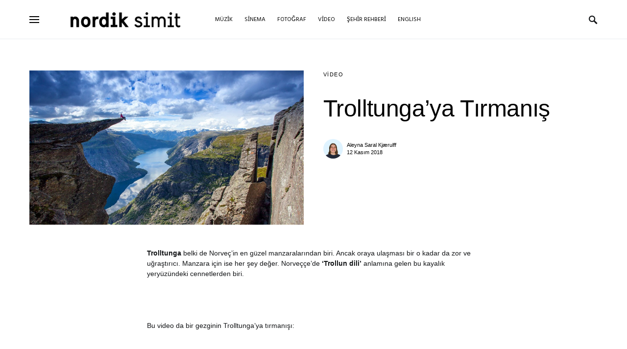

--- FILE ---
content_type: text/html; charset=utf-8
request_url: https://www.google.com/recaptcha/api2/aframe
body_size: 264
content:
<!DOCTYPE HTML><html><head><meta http-equiv="content-type" content="text/html; charset=UTF-8"></head><body><script nonce="mlTASUzu9ImbpapEwoepSg">/** Anti-fraud and anti-abuse applications only. See google.com/recaptcha */ try{var clients={'sodar':'https://pagead2.googlesyndication.com/pagead/sodar?'};window.addEventListener("message",function(a){try{if(a.source===window.parent){var b=JSON.parse(a.data);var c=clients[b['id']];if(c){var d=document.createElement('img');d.src=c+b['params']+'&rc='+(localStorage.getItem("rc::a")?sessionStorage.getItem("rc::b"):"");window.document.body.appendChild(d);sessionStorage.setItem("rc::e",parseInt(sessionStorage.getItem("rc::e")||0)+1);localStorage.setItem("rc::h",'1770062692459');}}}catch(b){}});window.parent.postMessage("_grecaptcha_ready", "*");}catch(b){}</script></body></html>

--- FILE ---
content_type: text/css
request_url: https://nordiksimit.org/wp-content/themes/once/style.css?ver=1.0.5
body_size: 30875
content:
@charset "UTF-8";
/*
Theme Name:           Once
Theme URI:            http://codesupply.co/themes/once
Description:          Clean & Elegant WordPress Blog Theme
Author:               Code Supply Co.
Author URI:           https://codesupply.co
Version:              1.0.5
Tags:                 two-columns, right-sidebar, custom-colors, editor-style, theme-options, featured-images, custom-menu, sticky-post, translation-ready
License:              GNU General Public License version 3.0
License URI:          http://www.gnu.org/licenses/gpl-3.0.html
Text Domain:          once
*/
/*--------------------------------------------------------------
>>> TABLE OF CONTENTS:
----------------------------------------------------------------
# Reboot
# Base
# Utilities
# Layout
# Elements
# Widgets
# Media
# Vendors

/*--------------------------------------------------------------
# Reboot
--------------------------------------------------------------*/
*,
*::before,
*::after {
	-webkit-box-sizing: border-box;
	box-sizing: border-box;
}

html {
	font-family: sans-serif;
	line-height: 1.15;
	-webkit-text-size-adjust: 100%;
	-webkit-tap-highlight-color: rgba(0, 0, 0, 0);
}

article, aside, figcaption, figure, footer, header, hgroup, main, nav, section {
	display: block;
}

body {
	margin: 0;
	font-family: -apple-system, BlinkMacSystemFont, "Segoe UI", Roboto, "Helvetica Neue", Arial, "Noto Sans", sans-serif, "Apple Color Emoji", "Segoe UI Emoji", "Segoe UI Symbol", "Noto Color Emoji";
	font-size: 1rem;
	font-weight: 400;
	line-height: 1.5;
	color: #121416;
	text-align: left;
	background-color: #fff;
}

[tabindex="-1"]:focus:not(:focus-visible) {
	outline: 0 !important;
}

hr, .wp-block-separator {
	-webkit-box-sizing: content-box;
	box-sizing: content-box;
	height: 0;
	overflow: visible;
}

h1, h2, h3, h4, h5, h6 {
	margin-top: 0;
	margin-bottom: 1rem;
}

p {
	margin-top: 0;
	margin-bottom: 1rem;
}

abbr[title],
abbr[data-original-title] {
	text-decoration: underline;
	-webkit-text-decoration: underline dotted;
	text-decoration: underline dotted;
	cursor: help;
	border-bottom: 0;
	-webkit-text-decoration-skip-ink: none;
	text-decoration-skip-ink: none;
}

address {
	margin-bottom: 1rem;
	font-style: normal;
	line-height: inherit;
}

ol,
ul,
dl {
	margin-top: 0;
	margin-bottom: 1rem;
}

ol ol,
ul ul,
ol ul,
ul ol {
	margin-bottom: 0;
}

dt {
	font-weight: 700;
}

dd {
	margin-bottom: .5rem;
	margin-left: 0;
}

blockquote {
	margin: 0 0 1rem;
}

b,
strong {
	font-weight: bolder;
}

small {
	font-size: 80%;
}

sub,
sup {
	position: relative;
	font-size: 75%;
	line-height: 0;
	vertical-align: baseline;
}

sub {
	bottom: -.25em;
}

sup {
	top: -.5em;
}

a {
	color: #000000;
	text-decoration: none;
	background-color: transparent;
}

a:hover {
	color: #A8AAB2;
	text-decoration: none;
}

a:not([href]) {
	color: inherit;
	text-decoration: none;
}

a:not([href]):hover {
	color: inherit;
	text-decoration: none;
}

pre,
code,
kbd,
samp {
	font-family: SFMono-Regular, Menlo, Monaco, Consolas, "Liberation Mono", "Courier New", monospace;
	font-size: 1em;
}

pre {
	margin-top: 0;
	margin-bottom: 1rem;
	overflow: auto;
}

figure {
	margin: 0 0 1rem;
}

img {
	vertical-align: middle;
	border-style: none;
}

svg {
	overflow: hidden;
	vertical-align: middle;
}

table, .wp-block-table {
	border-collapse: collapse;
}

caption {
	padding-top: 0.75rem;
	padding-bottom: 0.75rem;
	color: #6c757d;
	text-align: left;
	caption-side: bottom;
}

th {
	text-align: inherit;
}

label {
	display: inline-block;
	margin-bottom: 0.5rem;
}

button {
	border-radius: 0;
}

button:focus {
	outline: 1px dotted;
	outline: 5px auto -webkit-focus-ring-color;
}

input,
button,
select,
optgroup,
textarea {
	margin: 0;
	font-family: inherit;
	font-size: inherit;
	line-height: inherit;
}

button,
input {
	overflow: visible;
}

button,
select {
	text-transform: none;
}

select {
	word-wrap: normal;
}

button,
[type="button"],
[type="reset"],
[type="submit"] {
	-webkit-appearance: button;
}

button:not(:disabled),
[type="button"]:not(:disabled),
[type="reset"]:not(:disabled),
[type="submit"]:not(:disabled) {
	cursor: pointer;
}

button::-moz-focus-inner,
[type="button"]::-moz-focus-inner,
[type="reset"]::-moz-focus-inner,
[type="submit"]::-moz-focus-inner {
	padding: 0;
	border-style: none;
}

input[type="radio"],
input[type="checkbox"] {
	-webkit-box-sizing: border-box;
	box-sizing: border-box;
	padding: 0;
}

input[type="date"],
input[type="time"],
input[type="datetime-local"],
input[type="month"] {
	-webkit-appearance: listbox;
}

textarea {
	overflow: auto;
	resize: vertical;
}

fieldset {
	min-width: 0;
	padding: 0;
	margin: 0;
	border: 0;
}

legend {
	display: block;
	width: 100%;
	max-width: 100%;
	padding: 0;
	margin-bottom: .5rem;
	font-size: 1.5rem;
	line-height: inherit;
	color: inherit;
	white-space: normal;
}

progress {
	vertical-align: baseline;
}

[type="number"]::-webkit-inner-spin-button,
[type="number"]::-webkit-outer-spin-button {
	height: auto;
}

[type="search"] {
	outline-offset: -2px;
	-webkit-appearance: none;
}

[type="search"]::-webkit-search-decoration {
	-webkit-appearance: none;
}

::-webkit-file-upload-button {
	font: inherit;
	-webkit-appearance: button;
}

output {
	display: inline-block;
}

summary {
	display: list-item;
	cursor: pointer;
}

template {
	display: none;
}

[hidden] {
	display: none !important;
}

/*--------------------------------------------------------------
# Base
--------------------------------------------------------------*/
/*--------------------------------------------------------------
## Typography
--------------------------------------------------------------*/
html {
	-webkit-font-smoothing: antialiased;
	-moz-osx-font-smoothing: grayscale;
	font-size: 16px;
}

h1, h2, h3, h4, h5, h6,
.h1, .h2, .h3, .h4, .h5, .h6 {
	margin-bottom: 1rem;
	font-weight: 500;
	line-height: 1.25;
	color: #000000;
	word-wrap: break-word;
}

h1, .h1 {
	font-size: 3rem;
}

h2, .h2 {
	font-size: 2rem;
}

h3, .h3 {
	font-size: 1.75rem;
}

h4, .h4 {
	font-size: 1.5rem;
}

h5, .h5 {
	font-size: 1.25rem;
}

h6, .h6 {
	font-size: 1rem;
}

hr, .wp-block-separator {
	border: 0;
	border-top: 1px solid rgba(0, 0, 0, 0.1);
	margin-top: 48px !important;
	margin-bottom: 48px !important;
}

small, .small {
	font-size: 80%;
	font-weight: 400;
}

mark, .mark {
	padding: 0.2em;
	background-color: #fcf8e3;
}

/*--------------------------------------------------------------
## Font Style
--------------------------------------------------------------*/
.site-primary .cs-breadcrumbs {
	font-size: 1rem;
	text-transform: inherit;
}

.title-block-wrap {
	display: -webkit-box;
	display: -ms-flexbox;
	display: flex;
	width: 100%;
	margin-bottom: 2rem;
}

.title-block {
	margin-bottom: 0;
}

.design-title-right-border .title-block-wrap {
	-webkit-box-pack: center;
	-ms-flex-pack: center;
	justify-content: center;
	-webkit-box-align: center;
	-ms-flex-align: center;
	align-items: center;
}

.design-title-right-border .title-block-wrap:after {
	border-top: 1px solid #e9ecef;
	margin: 0 0 0 1rem;
	-webkit-box-flex: 1;
	-ms-flex: 1 0 1rem;
	flex: 1 0 1rem;
	content: '';
}

.design-title-bottom-border .title-block-wrap {
	-webkit-box-orient: vertical;
	-webkit-box-direction: normal;
	-ms-flex-direction: column;
	flex-direction: column;
}

.design-title-bottom-border .title-block-wrap:after {
	border-top: 1px solid #e9ecef;
	content: '';
}

.design-title-bottom-border .title-block {
	margin-bottom: 0.5rem;
}

.design-title-bordered-center .title-block-wrap {
	-webkit-box-pack: center;
	-ms-flex-pack: center;
	justify-content: center;
	-webkit-box-align: center;
	-ms-flex-align: center;
	align-items: center;
}

.design-title-bordered-center .title-block-wrap:before, .design-title-bordered-center .title-block-wrap:after {
	border-top: 1px solid #e9ecef;
	-webkit-box-flex: 1;
	-ms-flex: 1 0 0px;
	flex: 1 0 0;
	content: '';
}

.design-title-bordered-center .title-block {
	border: 1px solid #e9ecef;
	padding: 0.25rem 0.5rem;
}

.design-title-bordered-right .title-block-wrap {
	-webkit-box-align: center;
	-ms-flex-align: center;
	align-items: center;
}

.design-title-bordered-right .title-block-wrap:after {
	border-top: 1px solid #e9ecef;
	-webkit-box-flex: 1;
	-ms-flex: 1 0 0px;
	flex: 1 0 0;
	content: '';
}

.design-title-bordered-right .title-block {
	border: 1px solid #e9ecef;
	padding: 0.25rem 0.5rem;
}

.entry-header .post-excerpt {
	font-size: 1rem;
}

.tagcloud a {
	font-size: 0.875rem !important;
}

.tagcloud a:not(:last-child) {
	margin-right: 0.5rem;
}

.sidebar-disabled .archive-wrap .archive-list .entry-excerpt {
	font-size: 1rem;
}

.cs-post-carousel-items .entry-title {
	font-size: 1.25rem;
	line-height: 1.5;
}

@media (min-width: 1020px) {
	.layout-tile-full .entry-title {
		font-size: 2.5rem;
	}
}

@media (min-width: 1020px) {
	.layout-tile-grid .entry-title {
		font-size: 1.125rem;
		line-height: 1.5;
	}
}

@media (min-width: 1020px) {
	.layout-tile-list .entry-title {
		font-size: 1.125rem;
		line-height: 1.5;
	}
}

.archive-grid .entry-title,
.archive-masonry .entry-title,
.archive-list .entry-title {
	font-size: 1.5rem;
	line-height: 1.5;
}

@media (min-width: 1020px) {
	.sidebar-disabled .archive-full .entry-title {
		font-size: 3.75rem;
		line-height: 1.25;
	}
	.sidebar-disabled .archive-list .entry-title {
		font-size: 2rem;
		line-height: 1.25;
	}
}

@media (min-width: 1020px) {
	.single .entry-header .entry-header-inner .entry-title, .page .entry-header .entry-header-inner .entry-title {
		font-size: 3rem;
		line-height: 1.25;
	}
	.single .entry-header-small .entry-header-inner .entry-title, .page .entry-header-small .entry-header-inner .entry-title {
		font-size: 3rem;
	}
}

/*--------------------------------------------------------------
## Tables
--------------------------------------------------------------*/
table, .wp-block-table {
	width: 100%;
	max-width: 100%;
	border-collapse: collapse;
	margin-bottom: 1rem;
}

table th, .wp-block-table th,
table td,
.wp-block-table td {
	padding: 0.75rem;
	vertical-align: top;
	border: none;
	border-top: 1px solid #dee2e6;
	text-align: left;
}

table thead th, .wp-block-table thead th {
	vertical-align: bottom;
	border-bottom: 2px solid #dee2e6;
}

table tbody + tbody, .wp-block-table tbody + tbody {
	border-top: 2px solid #dee2e6;
}

.wp-block-table .wp-block-table__cell-content {
	padding: 0;
}

.table-bordered {
	border: 1px solid #dee2e6;
}

.table-bordered th,
.table-bordered td {
	border: 1px solid #dee2e6;
}

.table-bordered thead th,
.table-bordered thead td {
	border-bottom-width: 2px;
}

.table-striped tbody tr:nth-of-type(odd) {
	background-color: rgba(0, 0, 0, 0.05);
}

@media (max-width: 599.98px) {
	.table-responsive-sm {
		display: block;
		width: 100%;
		overflow-x: auto;
		-webkit-overflow-scrolling: touch;
		-ms-overflow-style: -ms-autohiding-scrollbar;
	}
}

@media (max-width: 719.98px) {
	.table-responsive-md {
		display: block;
		width: 100%;
		overflow-x: auto;
		-webkit-overflow-scrolling: touch;
		-ms-overflow-style: -ms-autohiding-scrollbar;
	}
}

@media (max-width: 1019.98px) {
	.table-responsive-lg {
		display: block;
		width: 100%;
		overflow-x: auto;
		-webkit-overflow-scrolling: touch;
		-ms-overflow-style: -ms-autohiding-scrollbar;
	}
}

@media (max-width: 1199.98px) {
	.table-responsive-xl {
		display: block;
		width: 100%;
		overflow-x: auto;
		-webkit-overflow-scrolling: touch;
		-ms-overflow-style: -ms-autohiding-scrollbar;
	}
}

@media (max-width: 1919.98px) {
	.table-responsive-full {
		display: block;
		width: 100%;
		overflow-x: auto;
		-webkit-overflow-scrolling: touch;
		-ms-overflow-style: -ms-autohiding-scrollbar;
	}
}

.table-responsive {
	display: block;
	width: 100%;
	overflow-x: auto;
	-webkit-overflow-scrolling: touch;
	-ms-overflow-style: -ms-autohiding-scrollbar;
}

/*--------------------------------------------------------------
## Forms
--------------------------------------------------------------*/
input[type="text"],
input[type="email"],
input[type="url"],
input[type="password"],
input[type="search"],
input[type="number"],
input[type="tel"],
input[type="range"],
input[type="date"],
input[type="month"],
input[type="week"],
input[type="time"],
input[type="datetime"],
input[type="datetime-local"],
input[type="color"],
select,
textarea {
	display: block;
	width: 100%;
	font-size: 0.75rem;
	padding: 0.5rem 0.75rem;
	line-height: 1.625rem;
	color: #495057;
	background-color: #FFFFFF;
	border: 1px solid #E3E5E7;
	border-radius: 0;
	-webkit-transition: background-color 0.15s ease-in-out;
	transition: background-color 0.15s ease-in-out;
}

@media (prefers-reduced-motion: reduce) {
	input[type="text"],
	input[type="email"],
	input[type="url"],
	input[type="password"],
	input[type="search"],
	input[type="number"],
	input[type="tel"],
	input[type="range"],
	input[type="date"],
	input[type="month"],
	input[type="week"],
	input[type="time"],
	input[type="datetime"],
	input[type="datetime-local"],
	input[type="color"],
	select,
	textarea {
		-webkit-transition: none;
		transition: none;
	}
}

input[type="text"]::-ms-expand,
input[type="email"]::-ms-expand,
input[type="url"]::-ms-expand,
input[type="password"]::-ms-expand,
input[type="search"]::-ms-expand,
input[type="number"]::-ms-expand,
input[type="tel"]::-ms-expand,
input[type="range"]::-ms-expand,
input[type="date"]::-ms-expand,
input[type="month"]::-ms-expand,
input[type="week"]::-ms-expand,
input[type="time"]::-ms-expand,
input[type="datetime"]::-ms-expand,
input[type="datetime-local"]::-ms-expand,
input[type="color"]::-ms-expand,
select::-ms-expand,
textarea::-ms-expand {
	background-color: transparent;
	border: 0;
}

input[type="text"]:focus,
input[type="email"]:focus,
input[type="url"]:focus,
input[type="password"]:focus,
input[type="search"]:focus,
input[type="number"]:focus,
input[type="tel"]:focus,
input[type="range"]:focus,
input[type="date"]:focus,
input[type="month"]:focus,
input[type="week"]:focus,
input[type="time"]:focus,
input[type="datetime"]:focus,
input[type="datetime-local"]:focus,
input[type="color"]:focus,
select:focus,
textarea:focus {
	background-color: #FFFFFF;
	-webkit-box-shadow: none;
	box-shadow: none;
	outline: 0;
}

input[type="text"]::-webkit-input-placeholder, input[type="email"]::-webkit-input-placeholder, input[type="url"]::-webkit-input-placeholder, input[type="password"]::-webkit-input-placeholder, input[type="search"]::-webkit-input-placeholder, input[type="number"]::-webkit-input-placeholder, input[type="tel"]::-webkit-input-placeholder, input[type="range"]::-webkit-input-placeholder, input[type="date"]::-webkit-input-placeholder, input[type="month"]::-webkit-input-placeholder, input[type="week"]::-webkit-input-placeholder, input[type="time"]::-webkit-input-placeholder, input[type="datetime"]::-webkit-input-placeholder, input[type="datetime-local"]::-webkit-input-placeholder, input[type="color"]::-webkit-input-placeholder, select::-webkit-input-placeholder, textarea::-webkit-input-placeholder {
	color: #A8AAB2;
	opacity: 1;
}

input[type="text"]::-moz-placeholder, input[type="email"]::-moz-placeholder, input[type="url"]::-moz-placeholder, input[type="password"]::-moz-placeholder, input[type="search"]::-moz-placeholder, input[type="number"]::-moz-placeholder, input[type="tel"]::-moz-placeholder, input[type="range"]::-moz-placeholder, input[type="date"]::-moz-placeholder, input[type="month"]::-moz-placeholder, input[type="week"]::-moz-placeholder, input[type="time"]::-moz-placeholder, input[type="datetime"]::-moz-placeholder, input[type="datetime-local"]::-moz-placeholder, input[type="color"]::-moz-placeholder, select::-moz-placeholder, textarea::-moz-placeholder {
	color: #A8AAB2;
	opacity: 1;
}

input[type="text"]:-ms-input-placeholder, input[type="email"]:-ms-input-placeholder, input[type="url"]:-ms-input-placeholder, input[type="password"]:-ms-input-placeholder, input[type="search"]:-ms-input-placeholder, input[type="number"]:-ms-input-placeholder, input[type="tel"]:-ms-input-placeholder, input[type="range"]:-ms-input-placeholder, input[type="date"]:-ms-input-placeholder, input[type="month"]:-ms-input-placeholder, input[type="week"]:-ms-input-placeholder, input[type="time"]:-ms-input-placeholder, input[type="datetime"]:-ms-input-placeholder, input[type="datetime-local"]:-ms-input-placeholder, input[type="color"]:-ms-input-placeholder, select:-ms-input-placeholder, textarea:-ms-input-placeholder {
	color: #A8AAB2;
	opacity: 1;
}

input[type="text"]::-ms-input-placeholder, input[type="email"]::-ms-input-placeholder, input[type="url"]::-ms-input-placeholder, input[type="password"]::-ms-input-placeholder, input[type="search"]::-ms-input-placeholder, input[type="number"]::-ms-input-placeholder, input[type="tel"]::-ms-input-placeholder, input[type="range"]::-ms-input-placeholder, input[type="date"]::-ms-input-placeholder, input[type="month"]::-ms-input-placeholder, input[type="week"]::-ms-input-placeholder, input[type="time"]::-ms-input-placeholder, input[type="datetime"]::-ms-input-placeholder, input[type="datetime-local"]::-ms-input-placeholder, input[type="color"]::-ms-input-placeholder, select::-ms-input-placeholder, textarea::-ms-input-placeholder {
	color: #A8AAB2;
	opacity: 1;
}

input[type="text"]::placeholder,
input[type="email"]::placeholder,
input[type="url"]::placeholder,
input[type="password"]::placeholder,
input[type="search"]::placeholder,
input[type="number"]::placeholder,
input[type="tel"]::placeholder,
input[type="range"]::placeholder,
input[type="date"]::placeholder,
input[type="month"]::placeholder,
input[type="week"]::placeholder,
input[type="time"]::placeholder,
input[type="datetime"]::placeholder,
input[type="datetime-local"]::placeholder,
input[type="color"]::placeholder,
select::placeholder,
textarea::placeholder {
	color: #A8AAB2;
	opacity: 1;
}

input[type="text"]:disabled, input[type="text"][readonly],
input[type="email"]:disabled,
input[type="email"][readonly],
input[type="url"]:disabled,
input[type="url"][readonly],
input[type="password"]:disabled,
input[type="password"][readonly],
input[type="search"]:disabled,
input[type="search"][readonly],
input[type="number"]:disabled,
input[type="number"][readonly],
input[type="tel"]:disabled,
input[type="tel"][readonly],
input[type="range"]:disabled,
input[type="range"][readonly],
input[type="date"]:disabled,
input[type="date"][readonly],
input[type="month"]:disabled,
input[type="month"][readonly],
input[type="week"]:disabled,
input[type="week"][readonly],
input[type="time"]:disabled,
input[type="time"][readonly],
input[type="datetime"]:disabled,
input[type="datetime"][readonly],
input[type="datetime-local"]:disabled,
input[type="datetime-local"][readonly],
input[type="color"]:disabled,
input[type="color"][readonly],
select:disabled,
select[readonly],
textarea:disabled,
textarea[readonly] {
	background-color: #e9ecef;
	opacity: 1;
}

select:not([size]):not([multiple]) {
	height: calc(1.5em + 1rem + 2px);
}

select:focus::-ms-value {
	color: #495057;
	background-color: #FFFFFF;
}

button,
input[type="button"],
input[type="reset"],
input[type="submit"],
.button {
	cursor: pointer;
	display: inline-block;
	font-weight: 400;
	text-align: center;
	white-space: nowrap;
	vertical-align: middle;
	-webkit-user-select: none;
	-moz-user-select: none;
	-ms-user-select: none;
	user-select: none;
	border: 1px solid currentColor;
	background-color: #fff;
	color: #222831;
	-webkit-transition: 0.15s ease-in-out;
	transition: 0.15s ease-in-out;
	padding: 0.5rem 1.25rem;
	font-size: 1rem;
	line-height: 1.5;
	border-radius: 0;
}

button:hover,
input[type="button"]:hover,
input[type="reset"]:hover,
input[type="submit"]:hover,
.button:hover {
	background-color: #000000;
	text-decoration: none;
	color: #fff;
}

button:focus,
input[type="button"]:focus,
input[type="reset"]:focus,
input[type="submit"]:focus,
.button:focus {
	outline: 0;
}

.site button,
.site .button {
	background: #fff;
	position: relative;
	z-index: 1;
	overflow: hidden;
	-webkit-transition: all .4s ease 0s;
	transition: all .4s ease 0s;
}

.site button:before,
.site .button:before {
	background: #000000;
	position: absolute;
	width: 0;
	min-height: 108%;
	top: -1px;
	bottom: -1px;
	left: -65px;
	content: '';
	z-index: -1;
	-webkit-transform: skew(50deg);
	transform: skew(50deg);
	-webkit-transform-origin: top left;
	transform-origin: top left;
	-webkit-transition: all .4s ease 0s;
	transition: all .4s ease 0s;
}

.site button:hover,
.site .button:hover {
	background: #fff;
	color: #fff;
}

.site button:hover:before,
.site .button:hover:before {
	width: 200%;
}

.post-password-form {
	padding: 40px;
	background: #f8f9fa;
}

.post-password-form label {
	margin-bottom: 0;
	-webkit-box-flex: 1;
	-ms-flex: 1;
	flex: 1;
}

.post-password-form input[type="password"] {
	background-color: #fff;
	min-height: 44px;
}

.post-password-form input[type="submit"] {
	padding: 0 2.5rem;
	min-height: 44px;
	height: 100%;
	border-radius: 0;
}

.post-password-form > p:first-child {
	font-size: 1.25rem;
	margin-bottom: 2rem;
}

.post-password-form > p:last-child {
	display: -webkit-box;
	display: -ms-flexbox;
	display: flex;
	-webkit-box-align: end;
	-ms-flex-align: end;
	align-items: flex-end;
	margin-bottom: 0;
}

.cs-input-group {
	position: relative;
	display: -webkit-box;
	display: -ms-flexbox;
	display: flex;
	-ms-flex-wrap: wrap;
	flex-wrap: wrap;
	-webkit-box-align: stretch;
	-ms-flex-align: stretch;
	align-items: stretch;
	width: 100%;
}

.cs-input-group input[type="text"],
.cs-input-group input[type="email"],
.cs-input-group input[type="url"],
.cs-input-group input[type="password"],
.cs-input-group input[type="search"],
.cs-input-group input[type="number"],
.cs-input-group input[type="tel"] {
	position: relative;
	z-index: 2;
	-webkit-box-flex: 1;
	-ms-flex: 1 1 auto;
	flex: 1 1 auto;
	width: 1%;
	margin-bottom: 0;
}

.cs-input-group button {
	line-height: 1.5rem;
}

.cs-input-group .search-submit {
	border-top-left-radius: 0;
	border-bottom-left-radius: 0;
}

.search-form {
	-webkit-transition: .2s ease box-shadow;
	transition: .2s ease box-shadow;
	border-radius: 0;
}

/*--------------------------------------------------------------
## Icons
--------------------------------------------------------------*/
@font-face {
	font-family: "cs-icons";
	src: url("css/icons/icons.ttf") format("truetype"), url("css/icons/icons.woff") format("woff"), url("css/icons/icons.svg#icons") format("svg");
	font-weight: normal;
	font-style: normal;
	font-display: swap;
}

[class^="cs-icon-"],
[class*=" cs-icon-"] {
	/* use !important to prevent issues with browser extensions that change fonts */
	font-family: "cs-icons" !important;
	speak: none;
	font-style: normal;
	font-weight: normal;
	font-variant: normal;
	text-transform: none;
	line-height: 1;
	/* Better Font Rendering =========== */
	-webkit-font-smoothing: antialiased;
	-moz-osx-font-smoothing: grayscale;
}

.cs-icon-pinterest:before {
	content: "\e93d";
}

.cs-icon-arrow-long-bottom:before {
	content: "\e938";
}

.cs-icon-arrow-long-top:before {
	content: "\e939";
}

.cs-icon-arrow-long-left:before {
	content: "\e93a";
}

.cs-icon-arrow-long-right:before {
	content: "\e93b";
}

.cs-icon-instagram:before {
	content: "\e93c";
}

.cs-icon-youtube-alt:before {
	content: "\e937";
}

.cs-icon-dot-single:before {
	content: "\e933";
}

.cs-icon-pause:before {
	content: "\e936";
}

.cs-icon-send:before {
	content: "\e935";
}

.cs-icon-share-top:before {
	content: "\e934";
}

.cs-icon-volume-x:before {
	content: "\e931";
}

.cs-icon-volume:before {
	content: "\e932";
}

.cs-icon-pause-circle:before {
	content: "\e92f";
}

.cs-icon-play-circle:before {
	content: "\e91d";
}

.cs-icon-clock:before {
	content: "\e92e";
}

.cs-icon-bag:before {
	content: "\e92d";
}

.cs-icon-cart:before {
	content: "\e92c";
}

.cs-icon-activity:before {
	content: "\e900";
}

.cs-icon-alert-circle:before {
	content: "\e901";
}

.cs-icon-arrow-down:before {
	content: "\e902";
}

.cs-icon-arrow-down-circle:before {
	content: "\e903";
}

.cs-icon-arrow-left:before {
	content: "\e904";
}

.cs-icon-arrow-left-circle:before {
	content: "\e905";
}

.cs-icon-arrow-right:before {
	content: "\e906";
}

.cs-icon-arrow-right-circle:before {
	content: "\e907";
}

.cs-icon-arrow-up-circle:before {
	content: "\e908";
}

.cs-icon-at-sign:before {
	content: "\e909";
}

.cs-icon-award:before {
	content: "\e90a";
}

.cs-icon-bookmark:before {
	content: "\e90b";
}

.cs-icon-chevron-down:before {
	content: "\e90c";
}

.cs-icon-chevron-left:before {
	content: "\e90d";
}

.cs-icon-chevron-right:before {
	content: "\e90e";
}

.cs-icon-chevron-up:before {
	content: "\e90f";
}

.cs-icon-circle:before {
	content: "\e910";
}

.cs-icon-eye:before {
	content: "\e911";
}

.cs-icon-file:before {
	content: "\e912";
}

.cs-icon-file-text:before {
	content: "\e913";
}

.cs-icon-film:before {
	content: "\e914";
}

.cs-icon-help-circle:before {
	content: "\e915";
}

.cs-icon-info:before {
	content: "\e916";
}

.cs-icon-menu:before {
	content: "\e917";
}

.cs-icon-message-square:before {
	content: "\e918";
}

.cs-icon-more-horizontal:before {
	content: "\e919";
}

.cs-icon-more-vertical:before {
	content: "\e91a";
}

.cs-icon-music:before {
	content: "\e91b";
}

.cs-icon-play:before {
	content: "\e91c";
}

.cs-icon-play-circle:before {
	content: "\e91d";
}

.cs-icon-plus-circle:before {
	content: "\e91e";
}

.cs-icon-search:before {
	content: "\e91f";
}

.cs-icon-share:before {
	content: "\e920";
}

.cs-icon-tag:before {
	content: "\e921";
}

.cs-icon-watch:before {
	content: "\e922";
}

.cs-icon-x:before {
	content: "\e923";
}

.cs-icon-x-circle:before {
	content: "\e924";
}

.cs-icon-x-square:before {
	content: "\e925";
}

.cs-icon-youtube:before {
	content: "\e926";
}

.cs-icon-zap:before {
	content: "\e927";
}

.cs-icon-zoom-in:before {
	content: "\e928";
}

.cs-icon-zoom-out:before {
	content: "\e929";
}

.cs-icon-mail:before {
	content: "\e92b";
}

/*--------------------------------------------------------------
## Colors
--------------------------------------------------------------*/
@media (min-width: 1020px) {
	body {
		background-color: #FFFFFF;
	}
}

a {
	-webkit-transition: .2s color ease;
	transition: .2s color ease;
}

h1 a, h2 a, h3 a, h4 a, h5 a, h6 a,
.h1 a, .h2 a, .h3 a, .h4 a, .h5 a, .h6 a {
	color: #000000;
}

h1 a:hover, h1 a:focus, h2 a:hover, h2 a:focus, h3 a:hover, h3 a:focus, h4 a:hover, h4 a:focus, h5 a:hover, h5 a:focus, h6 a:hover, h6 a:focus,
.h1 a:hover,
.h1 a:focus, .h2 a:hover, .h2 a:focus, .h3 a:hover, .h3 a:focus, .h4 a:hover, .h4 a:focus, .h5 a:hover, .h5 a:focus, .h6 a:hover, .h6 a:focus {
	color: #6c757d;
	text-decoration: none;
}

.post-meta {
	color: #000000;
}

.post-meta .cs-icon {
	color: #A8AAB2;
}

.post-meta a,
.post-meta .author a {
	color: #000000;
}

.post-meta a:hover, .post-meta a:focus,
.post-meta .author a:hover,
.post-meta .author a:focus {
	color: #A8AAB2;
}

.cs-breadcrumbs {
	color: #A8AAB2;
}

.cs-breadcrumbs a {
	color: #A8AAB2;
}

.cs-breadcrumbs a:hover, .cs-breadcrumbs a:focus {
	color: #000000;
}

figcaption {
	color: #A8AAB2;
}

span[class*="meta-"] {
	color: #A8AAB2;
}

.archive-count {
	color: rgba(0, 0, 0, 0.5);
}

.page-subtitle {
	color: rgba(0, 0, 0, 0.5);
}

/*--------------------------------------------------------------
## Lists
--------------------------------------------------------------*/
.cs-list-articles {
	padding-left: 0;
	list-style: none;
}

.cs-list-articles > li > a {
	display: -webkit-box;
	display: -ms-flexbox;
	display: flex;
	padding-top: 0.25rem;
	padding-bottom: 0.25rem;
	line-height: 1.25rem;
	color: #6c757d;
	font-size: 0.875rem;
	position: relative;
	padding-left: 2rem;
}

.cs-list-articles > li > a:before {
	position: absolute;
	left: 0;
	top: 0;
	font-family: "cs-icons";
	content: "\e906";
	color: #ced4da;
	font-size: 14px;
	margin-right: 1rem;
	display: inline-block;
	-webkit-transition: .2s ease all;
	transition: .2s ease all;
	display: -webkit-box;
	display: -ms-flexbox;
	display: flex;
	-webkit-box-align: center;
	-ms-flex-align: center;
	align-items: center;
	-webkit-box-pack: center;
	-ms-flex-pack: center;
	justify-content: center;
	width: 20px;
	height: 20px;
	border-radius: 100%;
	top: 4px;
}

.cs-list-articles > li > a:hover {
	color: #000000;
}

.cs-list-articles > li > a:hover:before {
	color: #fff;
	-webkit-transition: .2s ease all;
	transition: .2s ease all;
	background: #6c757d;
}

/*--------------------------------------------------------------
## Entry
--------------------------------------------------------------*/
.entry .entry-content:after {
	content: '';
	clear: both;
	display: table;
}

.entry .entry-content > *,
.entry .entry-summary > * {
	margin-top: 32px;
	margin-bottom: 32px;
}

@media (min-width: 600px) {
	.entry .entry-content > *,
	.entry .entry-summary > * {
		margin-top: 32px;
		margin-bottom: 32px;
	}
}

.entry .entry-content > *:first-child,
.entry .entry-summary > *:first-child {
	margin-top: 0;
}

.entry .entry-content > *:last-child,
.entry .entry-summary > *:last-child {
	margin-bottom: 0;
}

.entry .entry-content > *:last-child:after,
.entry .entry-summary > *:last-child:after {
	content: '';
	clear: both;
	display: table;
}

.entry .entry-content .entry-content,
.entry .entry-content .entry-summary,
.entry .entry-summary .entry-content,
.entry .entry-summary .entry-summary {
	margin: inherit;
	max-width: inherit;
	padding: inherit;
}

@media (min-width: 600px) {
	.entry .entry-content .entry-content,
	.entry .entry-content .entry-summary,
	.entry .entry-summary .entry-content,
	.entry .entry-summary .entry-summary {
		margin: inherit;
		max-width: inherit;
		padding: inherit;
	}
}

/*--------------------------------------------------------------
## Entry Content
--------------------------------------------------------------*/
.entry-content {
	line-height: 1.5;
}

.entry-content code {
	background: #f8f9fa;
	color: #000000;
}

.entry-content a {
	text-decoration: none;
}

.entry-content a:hover {
	text-decoration: none;
}

.entry-content > a,
.entry-content > p > a,
.entry-content > ul li > a,
.entry-content > ol li > a,
.entry-content > p > em > a,
.entry-content > p > strong > a {
	text-decoration: underline;
}

.entry-content > a:hover, .entry-content > a:focus,
.entry-content > p > a:hover,
.entry-content > p > a:focus,
.entry-content > ul li > a:hover,
.entry-content > ul li > a:focus,
.entry-content > ol li > a:hover,
.entry-content > ol li > a:focus,
.entry-content > p > em > a:hover,
.entry-content > p > em > a:focus,
.entry-content > p > strong > a:hover,
.entry-content > p > strong > a:focus {
	text-decoration: none;
}

.entry-content > blockquote {
	position: relative;
	padding: 0;
	border: 0;
	font-size: 1.75rem;
	line-height: 1.5;
	margin-left: 0;
	margin-right: 0;
}

.entry-content > blockquote cite {
	display: block;
	color: #000000;
	margin-top: 0.5rem;
	font-style: normal;
}

.entry-content > blockquote p {
	line-height: 1.5;
}

.entry-content > blockquote p:first-child {
	font-size: inherit;
	margin-top: 0;
}

.entry-content > blockquote p:last-child {
	margin-bottom: 0;
}

.entry-content cite {
	color: #A8AAB2;
}

.entry-content .wp-caption-dd {
	color: #A8AAB2;
	margin-left: 0;
}

.entry-content .cs-embed {
	margin-top: 48px;
	margin-bottom: 48px;
}

.alignnone {
	max-width: 100%;
}

.alignleft {
	float: none;
	margin-right: 0;
	max-width: 100%;
}

@media (min-width: 600px) {
	.alignleft {
		float: left;
		margin-right: 2rem;
	}
}

.alignright {
	float: none;
	margin-left: 0;
	max-width: 100%;
}

@media (min-width: 600px) {
	.alignright {
		float: right;
		margin-left: 2rem;
	}
}

.aligncenter {
	display: block;
	clear: both;
	margin-left: auto;
	margin-right: auto;
	max-width: 100%;
}

.aligncenter .wp-caption-text,
.aligncenter .wp-caption-dd {
	text-align: center;
}

img.alignleft,
img.alignright {
	margin-bottom: 1rem;
}

/** =========== Blocks =========== */
.wp-block-columns > *:first-child {
	margin-top: 0;
}

.wp-block-columns > *:last-child {
	margin-bottom: 0;
}

.wp-block-columns .wp-block-column > *:first-child {
	margin-top: 0;
}

.wp-block-columns .wp-block-column > *:last-child {
	margin-bottom: 0;
}

@media only screen and (min-width: 600px) {
	.wp-block-columns {
		-ms-flex-wrap: nowrap;
		flex-wrap: nowrap;
	}
}

p.has-background {
	padding: 1.5rem 2rem;
}

p.wp-block-subhead {
	font-size: 1.25rem;
	color: #A8AAB2;
	opacity: 1;
}

p.has-drop-cap:not(:focus):first-letter {
	font-size: 4rem;
	line-height: 1;
	margin-top: 0.5rem;
	margin-right: 2rem;
	margin-bottom: 0.5rem;
}

.wp-block-separator:not(.is-style-dots) {
	border-top: none;
	border-bottom: 1px solid rgba(0, 0, 0, 0.1);
}

.wp-block-separator:not(.is-style-wide):not(.is-style-dots) {
	max-width: 100px;
	margin-left: 0;
	margin-right: auto;
}

.wp-block-separator.is-style-dots {
	border: none;
	text-align: left;
}

.wp-block-separator.is-style-dots:before {
	padding-left: 0;
	color: #A8AAB2;
}

.wp-block-button .wp-block-button__link {
	-webkit-transition: opacity 0.2s;
	transition: opacity 0.2s;
}

.wp-block-button .wp-block-button__link:not(.has-background) {
	background-color: #000000;
}

.wp-block-button .wp-block-button__link:not(.has-text-color) {
	color: white;
}

.wp-block-button .wp-block-button__link:hover {
	opacity: .75;
	cursor: pointer;
}

.wp-block-button:not(.is-style-squared) .wp-block-button__link {
	border-radius: 2rem;
}

.wp-block-code {
	background-color: rgba(0, 0, 0, 0.05);
	padding: 1rem 1.5rem;
	font-family: Menlo, Consolas, monaco, monospace;
	line-height: 1.5;
	font-size: 0.875rem;
	color: #000000;
	white-space: pre-wrap;
	border-radius: 0;
	border: none;
}

.wp-block-code .editor-plain-text {
	background-color: transparent;
}

.wp-block-preformatted {
	background-color: rgba(0, 0, 0, 0.05);
	padding: 1rem 1.5rem;
}

.wp-block-preformatted pre {
	padding: 0;
}

.wp-block-preformatted,
.wp-block-preformatted pre {
	font-family: Menlo, Consolas, monaco, monospace;
	line-height: 1.5;
	font-size: 0.875rem;
	color: #000000;
	white-space: pre-wrap;
}

.wp-block-verse {
	background-color: rgba(0, 0, 0, 0.05);
	padding: 1rem 1.5rem;
}

.wp-block-verse pre {
	padding: 0;
}

.wp-block-verse,
.wp-block-verse pre {
	font-family: Menlo, Consolas, monaco, monospace;
	line-height: 1.5;
	font-size: 0.875rem;
	color: #000000;
	overflow: auto;
}

.wp-block-audio figcaption {
	color: #A8AAB2;
}

.wp-block-audio figcaption:nth-child(n) {
	text-transform: inherit;
}

.wp-block-embed figcaption {
	color: #A8AAB2;
}

.wp-block-embed figcaption:nth-child(n) {
	text-transform: inherit;
}

.wp-block-video video {
	width: 100%;
}

.wp-block-video figcaption {
	color: #A8AAB2;
}

.wp-block-video figcaption:nth-child(n) {
	text-transform: inherit;
}

.wp-block-media-text p:last-child {
	margin-bottom: 0;
}

@media (max-width: 599.98px) {
	.wp-block-media-text.is-stacked-on-mobile .wp-block-media-text__content {
		padding-top: 8%;
		padding-bottom: 0;
	}
	.wp-block-media-text.is-stacked-on-mobile.has-media-on-the-right .wp-block-media-text__content {
		padding-top: 0;
		padding-bottom: 8%;
	}
}

.wp-block-image figcaption {
	color: #A8AAB2;
	text-align: center;
}

.wp-block-image figcaption:nth-child(n) {
	text-transform: inherit;
}

@media (min-width: 600px) {
	.wp-block-image figcaption {
		text-align: initial;
	}
}

.wp-block-image .alignleft figcaption, .wp-block-image .alignright figcaption,
.wp-block-image .aligncenter figcaption, .wp-block-image .alignwide figcaption,
.wp-block-image .alignfull figcaption {
	text-align: center;
}

.wp-block-image.alignleft figcaption, .wp-block-image.alignright figcaption, .wp-block-image.aligncenter figcaption, .wp-block-image.alignwide figcaption, .wp-block-image.alignfull figcaption {
	text-align: center;
}

.wp-block-image .alignleft, .wp-block-image.alignleft {
	float: none;
	margin-right: 0;
}

@media (min-width: 600px) {
	.wp-block-image .alignleft, .wp-block-image.alignleft {
		float: left;
		margin-right: 2rem;
	}
}

.wp-block-image .alignright, .wp-block-image.alignright {
	float: none;
	margin-left: 0;
}

@media (min-width: 600px) {
	.wp-block-image .alignright, .wp-block-image.alignright {
		float: right;
		margin-left: 2rem;
	}
}

@media (max-width: 599.98px) {
	.wp-block-image .alignleft,
	.wp-block-image .alignright {
		margin-left: auto;
		margin-right: auto;
	}
}

.wp-block-cover,
.wp-block-cover-image {
	display: -webkit-box;
	display: -ms-flexbox;
	display: flex;
	-webkit-box-pack: center;
	-ms-flex-pack: center;
	justify-content: center;
	-webkit-box-align: center;
	-ms-flex-align: center;
	align-items: center;
	min-height: auto;
}

.wp-block-cover:after,
.wp-block-cover-image:after {
	width: 0;
	padding-bottom: 56.25%;
	height: 100%;
	content: '';
}

.wp-block-cover.alignleft:after, .wp-block-cover.alignright:after,
.wp-block-cover-image.alignleft:after,
.wp-block-cover-image.alignright:after {
	padding-bottom: 75%;
}

.wp-block-cover.alignfull:after, .wp-block-cover.alignwide:after,
.wp-block-cover-image.alignfull:after,
.wp-block-cover-image.alignwide:after {
	padding-bottom: 40%;
}

.wp-block-cover .wp-block-cover-text,
.wp-block-cover-image .wp-block-cover-text {
	font-size: 2rem;
	line-height: 1.25;
	padding: 1rem;
}

@media (min-width: 600px) {
	.wp-block-cover .wp-block-cover-text,
	.wp-block-cover-image .wp-block-cover-text {
		padding: 2rem;
	}
}

.wp-block-gallery .blocks-gallery-image figure,
.wp-block-gallery .blocks-gallery-item figure {
	-webkit-box-orient: vertical;
	-webkit-box-direction: normal;
	-ms-flex-direction: column;
	flex-direction: column;
}

.wp-block-gallery .blocks-gallery-image figcaption,
.wp-block-gallery .blocks-gallery-item figcaption {
	background: none;
	position: relative;
	margin-top: 1rem;
	padding: 0;
	color: #A8AAB2;
	text-transform: inherit;
}

.wp-block-quote:not(.is-large), .wp-block-quote:not(.is-style-large) {
	border: 0;
	position: relative;
	font-size: 1.75rem;
	line-height: 1.5;
	padding: 0;
	color: #000000;
}

.wp-block-quote p {
	line-height: 1.5;
}

.wp-block-quote p:first-child {
	font-size: inherit;
	margin-top: 0;
}

.wp-block-quote p:last-child {
	margin-bottom: 0;
}

.wp-block-quote cite,
.wp-block-quote .wp-block-quote__citation {
	font-style: normal;
	color: #000000;
	line-height: 1.5;
}

.wp-block-quote.is-large p,
.wp-block-quote.is-large p:first-child, .wp-block-quote.is-style-large p,
.wp-block-quote.is-style-large p:first-child {
	font-size: 2.5rem;
	font-style: normal;
	line-height: 1.5;
}

.wp-block-quote.is-large cite,
.wp-block-quote.is-large footer,
.wp-block-quote.is-large .wp-block-quote__citation, .wp-block-quote.is-style-large cite,
.wp-block-quote.is-style-large footer,
.wp-block-quote.is-style-large .wp-block-quote__citation {
	font-size: 0.875rem;
	text-align: left;
}

.wp-block-pullquote.alignleft,
.wp-block-pullquote.alignright,
.wp-block-cover-image.alignleft,
.wp-block-cover-image.alignright,
.wp-block-cover.alignleft,
.wp-block-cover.alignright {
	max-width: 100%;
}

@media (min-width: 600px) {
	.wp-block-pullquote.alignleft,
	.wp-block-pullquote.alignright,
	.wp-block-cover-image.alignleft,
	.wp-block-cover-image.alignright,
	.wp-block-cover.alignleft,
	.wp-block-cover.alignright {
		max-width: calc(50% - 1rem);
	}
}

.wp-block-pullquote {
	padding: 2rem;
}

.wp-block-pullquote.is-style-solid-color blockquote {
	max-width: 100%;
}

.wp-block-pullquote:not(.is-style-solid-color) {
	border-top: 4px solid #000000;
	border-bottom: 4px solid #000000;
}

.wp-block-pullquote p {
	font-size: 1.75rem;
	line-height: 1.5;
}

.wp-block-pullquote .alignleft p,
.wp-block-pullquote .alignright p {
	font-size: 1.25rem;
}

.wp-block-pullquote blockquote {
	margin: 0;
}

.wp-block-pullquote blockquote:not(.has-text-color) {
	color: #000000;
}

.wp-block-pullquote blockquote cite,
.wp-block-pullquote blockquote footer,
.wp-block-pullquote blockquote .wp-block-pullquote__citation {
	color: inherit;
	font-style: normal;
}

.wp-block-latest-comments {
	border-top: 1px solid #e9ecef;
	border-bottom: 1px solid #e9ecef;
	padding: 2rem 0;
	margin: 0;
}

.wp-block-latest-comments .wp-block-latest-comments__comment {
	margin: 2rem 0 0;
}

.wp-block-latest-comments .wp-block-latest-comments__comment:first-child {
	margin-top: 0;
}

.wp-block-latest-comments .wp-block-latest-comments__comment > article {
	border: none !important;
	margin: 0 !important;
	padding: 0 !important;
}

.wp-block-latest-comments .wp-block-latest-comments__comment-date {
	color: #A8AAB2;
	font-size: 0.875rem;
}

.wp-block-latest-comments .wp-block-latest-comments__comment-excerpt p {
	font-size: inherit;
	line-height: inherit;
	margin: 0.5rem 0;
}

.wp-block-latest-comments .wp-block-latest-comments__comment-excerpt p:last-child {
	margin-bottom: 0;
}

.wp-block-latest-posts,
.wp-block-categories-list,
.wp-block-categories__list,
.wp-block-archives-list {
	padding-left: 0;
	list-style: none;
	padding-left: 0;
	padding-right: 0;
	text-align: left;
}

.wp-block-latest-posts li,
.wp-block-categories-list li,
.wp-block-categories__list li,
.wp-block-archives-list li {
	display: -webkit-box;
	display: -ms-flexbox;
	display: flex;
	-webkit-box-align: center;
	-ms-flex-align: center;
	align-items: center;
	-ms-flex-wrap: wrap;
	flex-wrap: wrap;
}

.wp-block-latest-posts > li a,
.wp-block-categories-list > li a,
.wp-block-categories__list > li a,
.wp-block-archives-list > li a {
	padding-top: 0.25rem;
	padding-bottom: 0.25rem;
}

.wp-block-latest-posts > li > a,
.wp-block-categories-list > li > a,
.wp-block-categories__list > li > a,
.wp-block-archives-list > li > a {
	display: -webkit-box;
	display: -ms-flexbox;
	display: flex;
	position: relative;
	padding-left: 2rem;
}

.wp-block-latest-posts > li > a:before,
.wp-block-categories-list > li > a:before,
.wp-block-categories__list > li > a:before,
.wp-block-archives-list > li > a:before {
	position: absolute;
	left: 0;
	top: 8px;
	font-family: "cs-icons";
	content: "\e906";
	color: #ced4da;
	font-size: 14px;
	margin-right: 1rem;
	display: inline-block;
	-webkit-transition: .2s ease all;
	transition: .2s ease all;
	display: -webkit-box;
	display: -ms-flexbox;
	display: flex;
	-webkit-box-align: center;
	-ms-flex-align: center;
	align-items: center;
	-webkit-box-pack: center;
	-ms-flex-pack: center;
	justify-content: center;
	width: 20px;
	height: 20px;
	border-radius: 100%;
}

.wp-block-latest-posts > li > a:hover,
.wp-block-categories-list > li > a:hover,
.wp-block-categories__list > li > a:hover,
.wp-block-archives-list > li > a:hover {
	color: #000000;
}

.wp-block-latest-posts > li > a:hover:before,
.wp-block-categories-list > li > a:hover:before,
.wp-block-categories__list > li > a:hover:before,
.wp-block-archives-list > li > a:hover:before {
	color: #fff;
	-webkit-transition: .2s ease all;
	transition: .2s ease all;
	background: #6c757d;
}

.wp-block-latest-posts .wp-block-latest-posts__post-date,
.wp-block-categories-list .wp-block-latest-posts__post-date,
.wp-block-categories__list .wp-block-latest-posts__post-date,
.wp-block-archives-list .wp-block-latest-posts__post-date {
	margin-left: 2rem;
	-webkit-box-flex: 0;
	-ms-flex: 0 0 100%;
	flex: 0 0 100%;
	font-size: 0.875rem;
	color: #A8AAB2;
}

.wp-block-latest-posts .children,
.wp-block-latest-posts .wp-block-categories__list,
.wp-block-categories-list .children,
.wp-block-categories-list .wp-block-categories__list,
.wp-block-categories__list .children,
.wp-block-categories__list .wp-block-categories__list,
.wp-block-archives-list .children,
.wp-block-archives-list .wp-block-categories__list {
	-webkit-box-flex: 0;
	-ms-flex: 0 0 100%;
	flex: 0 0 100%;
}

.wp-block-categories > .wp-block-categories__list {
	padding: 0;
}

.wp-block-archives.wp-block-archives-list {
	padding: 0;
}

.wp-block-categories-list a,
.wp-block-categories__list a,
.wp-block-archives-list a {
	padding-right: 0.5rem;
}

/*--------------------------------------------------------------
# Utilities
--------------------------------------------------------------*/
/*--------------------------------------------------------------
## Background
--------------------------------------------------------------*/
.cs-bg-dark {
	color: rgba(255, 255, 255, 0.875);
}

.cs-bg-dark h1, .cs-bg-dark h2, .cs-bg-dark h3, .cs-bg-dark h4, .cs-bg-dark h5, .cs-bg-dark h6,
.cs-bg-dark .h1, .cs-bg-dark .h2, .cs-bg-dark .h3, .cs-bg-dark .h4, .cs-bg-dark .h5, .cs-bg-dark .h6 {
	color: #fff;
}

.cs-bg-dark h1 a, .cs-bg-dark h2 a, .cs-bg-dark h3 a, .cs-bg-dark h4 a, .cs-bg-dark h5 a, .cs-bg-dark h6 a,
.cs-bg-dark .h1 a, .cs-bg-dark .h2 a, .cs-bg-dark .h3 a, .cs-bg-dark .h4 a, .cs-bg-dark .h5 a, .cs-bg-dark .h6 a {
	color: #fff;
}

.cs-bg-dark h1 a:hover, .cs-bg-dark h1 a:focus, .cs-bg-dark h2 a:hover, .cs-bg-dark h2 a:focus, .cs-bg-dark h3 a:hover, .cs-bg-dark h3 a:focus, .cs-bg-dark h4 a:hover, .cs-bg-dark h4 a:focus, .cs-bg-dark h5 a:hover, .cs-bg-dark h5 a:focus, .cs-bg-dark h6 a:hover, .cs-bg-dark h6 a:focus,
.cs-bg-dark .h1 a:hover,
.cs-bg-dark .h1 a:focus, .cs-bg-dark .h2 a:hover, .cs-bg-dark .h2 a:focus, .cs-bg-dark .h3 a:hover, .cs-bg-dark .h3 a:focus, .cs-bg-dark .h4 a:hover, .cs-bg-dark .h4 a:focus, .cs-bg-dark .h5 a:hover, .cs-bg-dark .h5 a:focus, .cs-bg-dark .h6 a:hover, .cs-bg-dark .h6 a:focus {
	color: rgba(255, 255, 255, 0.75);
}

.cs-bg-dark a,
.cs-bg-dark .entry-content a,
.cs-bg-dark .meta-category a,
.cs-bg-dark .meta-comments a {
	color: rgba(255, 255, 255, 0.75);
}

.cs-bg-dark a:hover, .cs-bg-dark a:focus,
.cs-bg-dark .entry-content a:hover,
.cs-bg-dark .entry-content a:focus,
.cs-bg-dark .meta-category a:hover,
.cs-bg-dark .meta-category a:focus,
.cs-bg-dark .meta-comments a:hover,
.cs-bg-dark .meta-comments a:focus {
	color: #fff;
}

.cs-bg-dark .post-meta a,
.cs-bg-dark .post-meta .author a,
.cs-bg-dark .entry-details a,
.cs-bg-dark .entry-details .author a {
	color: #fff;
}

.cs-bg-dark .post-meta a:hover, .cs-bg-dark .post-meta a:focus,
.cs-bg-dark .post-meta .author a:hover,
.cs-bg-dark .post-meta .author a:focus,
.cs-bg-dark .entry-details a:hover,
.cs-bg-dark .entry-details a:focus,
.cs-bg-dark .entry-details .author a:hover,
.cs-bg-dark .entry-details .author a:focus {
	color: rgba(255, 255, 255, 0.75);
}

.cs-bg-dark .post-meta .cs-icon,
.cs-bg-dark .entry-details .cs-icon {
	color: #fff;
}

.cs-bg-dark .meta-category-sep:after {
	color: #fff;
}

.cs-bg-dark .meta-category-sep-dash:after,
.cs-bg-dark .meta-category-sep-middle:after,
.cs-bg-dark .meta-category-sep-diamond:after,
.cs-bg-dark .meta-category-sep-square:after,
.cs-bg-dark .meta-category-sep-brick:after {
	background-color: #fff;
}

.cs-bg-dark .title-block-wrap:after {
	border-color: rgba(255, 255, 255, 0.25);
}

.cs-bg-dark .title-block-wrap .title-block {
	border-color: rgba(255, 255, 255, 0.25);
}

.cs-bg-dark .entry-title .meta-category {
	color: #fff;
}

.cs-bg-dark .entry-title .meta-category a:hover, .cs-bg-dark .entry-title .meta-category a:focus {
	color: rgba(255, 255, 255, 0.75);
}

.cs-bg-dark .entry-title-effect-plain a .title-wrap {
	color: #fff;
}

.cs-bg-dark .entry-title-effect-plain a:hover .title-wrap, .cs-bg-dark .entry-title-effect-plain a:focus .title-wrap {
	color: rgba(255, 255, 255, 0.75);
}

.cs-bg-dark .entry-title-effect-simple .meta-category + .title-wrap {
	color: #fff;
}

.cs-bg-dark .entry-title-effect-shadow a .title-line {
	background-image: -webkit-gradient(linear, left top, right top, from(rgba(255, 255, 255, 0.25)), to(rgba(255, 255, 255, 0.25)));
	background-image: linear-gradient(to right, rgba(255, 255, 255, 0.25) 0%, rgba(255, 255, 255, 0.25) 100%);
}

.cs-bg-dark .entry-title-effect-shadow a:hover, .cs-bg-dark .entry-title-effect-shadow a:focus {
	color: #fff;
}

.cs-bg-dark .entry-title-effect-underline a .title-line {
	background-image: -webkit-gradient(linear, left top, right top, from(rgba(255, 255, 255, 0.5)), to(rgba(255, 255, 255, 0.5)));
	background-image: linear-gradient(to right, rgba(255, 255, 255, 0.5) 0%, rgba(255, 255, 255, 0.5) 100%);
}

.cs-bg-dark .entry-title-effect-underline a:hover, .cs-bg-dark .entry-title-effect-underline a:focus {
	color: #fff;
}

.cs-bg-dark .entry-title-effect-simple a:hover .meta-category,
.cs-bg-dark .entry-title-effect-simple a:focus .meta-category,
.cs-bg-dark .entry-title-effect-simple .meta-category a:hover,
.cs-bg-dark .entry-title-effect-simple .meta-category a:focus {
	color: rgba(255, 255, 255, 0.75);
}

.cs-bg-dark caption,
.cs-bg-dark figcaption,
.cs-bg-dark .post-meta,
.cs-bg-dark .cs-breadcrumbs {
	color: rgba(255, 255, 255, 0.75);
}

.cs-bg-dark .pk-input-group {
	border-color: #fff;
}

.cs-bg-dark .archive-count {
	color: rgba(255, 255, 255, 0.5);
}

.cs-bg-dark .search-form .cs-input-group input[type="search"] {
	border-color: rgba(255, 255, 255, 0.25);
	color: #fff;
}

.cs-bg-dark .search-form .cs-input-group input[type="search"]::-webkit-input-placeholder {
	color: #fff;
}

.cs-bg-dark .search-form .cs-input-group input[type="search"]::-moz-placeholder {
	color: #fff;
}

.cs-bg-dark .search-form .cs-input-group input[type="search"]:-ms-input-placeholder {
	color: #fff;
}

.cs-bg-dark .search-form .cs-input-group input[type="search"]::-ms-input-placeholder {
	color: #fff;
}

.cs-bg-dark .search-form .cs-input-group input[type="search"]::placeholder {
	color: #fff;
}

.cs-bg-dark .search-form .cs-input-group input[type="search"]:focus::-webkit-input-placeholder {
	color: rgba(255, 255, 255, 0.75);
}

.cs-bg-dark .search-form .cs-input-group input[type="search"]:focus::-moz-placeholder {
	color: rgba(255, 255, 255, 0.75);
}

.cs-bg-dark .search-form .cs-input-group input[type="search"]:focus:-ms-input-placeholder {
	color: rgba(255, 255, 255, 0.75);
}

.cs-bg-dark .search-form .cs-input-group input[type="search"]:focus::-ms-input-placeholder {
	color: rgba(255, 255, 255, 0.75);
}

.cs-bg-dark .search-form .cs-input-group input[type="search"]:focus::placeholder {
	color: rgba(255, 255, 255, 0.75);
}

.cs-bg-dark .search-form .cs-input-group button {
	color: #fff;
}

.cs-bg-dark .search-form .cs-input-group button:hover {
	color: rgba(255, 255, 255, 0.75);
}

.cs-bg-dark .search-form + .search-close:hover {
	color: rgba(255, 255, 255, 0.75);
}

.cs-bg-dark.post-prev-next {
	padding: 40px;
	margin-right: 0;
	margin-left: 0;
}

.cs-bg-dark.post-prev-next .link-content:hover a.link-arrow {
	color: #fff;
}

@media (min-width: 720px) {
	.cs-bg-dark.post-prev-next {
		padding: 20px;
	}
}

.cs-bg-dark .site-info {
	color: #fff;
}

.cs-bg-dark .site-info .footer-title {
	color: #fff;
}

.cs-bg-dark .site-info .footer-copyright {
	color: rgba(255, 255, 255, 0.675);
}

.cs-bg-dark .site-info .footer-copyright a {
	color: #fff;
}

.cs-bg-dark .site-info .footer-copyright a:hover {
	color: rgba(255, 255, 255, 0.675);
}

.cs-bg-dark .site-info .navbar-footer a {
	color: rgba(255, 255, 255, 0.875);
}

.cs-bg-dark .site-info .navbar-footer a:hover {
	color: #fff;
}

.cs-bg-dark .cs-post-carousel-arrows .carousel-arrow {
	color: #fff;
}

.cs-bg-dark .cs-flickity-init .flickity-page-dots .dot:after {
	background: rgba(255, 255, 255, 0.675);
}

.cs-bg-dark .cs-flickity-init .flickity-page-dots .dot.is-selected:before {
	border-color: #fff;
}

.cs-bg-dark .pk-font-heading {
	color: #fff;
}

.cs-bg-dark .pk-color-secondary {
	color: rgba(255, 255, 255, 0.75);
}

.cs-bg-dark .pk-font-secondary {
	color: rgba(255, 255, 255, 0.75);
}

.cs-bg-dark .pk-subscribe-form-wrap .pk-title {
	color: #fff;
}

.cs-bg-dark .pk-subscribe-form-wrap .pk-subscribe-data input[type="text"] {
	border-color: rgba(255, 255, 255, 0.25);
	color: #fff;
}

.cs-bg-dark .pk-subscribe-form-wrap .pk-subscribe-data input[type="text"]::-webkit-input-placeholder {
	color: #fff;
}

.cs-bg-dark .pk-subscribe-form-wrap .pk-subscribe-data input[type="text"]::-moz-placeholder {
	color: #fff;
}

.cs-bg-dark .pk-subscribe-form-wrap .pk-subscribe-data input[type="text"]:-ms-input-placeholder {
	color: #fff;
}

.cs-bg-dark .pk-subscribe-form-wrap .pk-subscribe-data input[type="text"]::-ms-input-placeholder {
	color: #fff;
}

.cs-bg-dark .pk-subscribe-form-wrap .pk-subscribe-data input[type="text"]::placeholder {
	color: #fff;
}

.cs-bg-dark .pk-subscribe-form-wrap .pk-subscribe-data input[type="text"]:focus::-webkit-input-placeholder {
	color: rgba(255, 255, 255, 0.75);
}

.cs-bg-dark .pk-subscribe-form-wrap .pk-subscribe-data input[type="text"]:focus::-moz-placeholder {
	color: rgba(255, 255, 255, 0.75);
}

.cs-bg-dark .pk-subscribe-form-wrap .pk-subscribe-data input[type="text"]:focus:-ms-input-placeholder {
	color: rgba(255, 255, 255, 0.75);
}

.cs-bg-dark .pk-subscribe-form-wrap .pk-subscribe-data input[type="text"]:focus::-ms-input-placeholder {
	color: rgba(255, 255, 255, 0.75);
}

.cs-bg-dark .pk-subscribe-form-wrap .pk-subscribe-data input[type="text"]:focus::placeholder {
	color: rgba(255, 255, 255, 0.75);
}

.cs-bg-dark .pk-subscribe-form-wrap .pk-subscribe-data button {
	color: #fff;
}

.cs-bg-dark .pk-subscribe-form-wrap .pk-subscribe-data button:hover {
	color: rgba(255, 255, 255, 0.75);
}

.cs-bg-dark .pk-subscribe-form-wrap .pk-privacy label {
	color: rgba(255, 255, 255, 0.75);
}

.cs-bg-dark .footer-subscribe .pk-subscribe-with-name .pk-subscribe-data button {
	background: #fff !important;
	color: #000000 !important;
}

.cs-bg-dark .pk-badge-primary {
	background-color: rgba(255, 255, 255, 0.25);
}

.cs-bg-dark .pk-share-buttons-wrap .pk-share-buttons-items .pk-share-buttons-item {
	border-color: rgba(255, 255, 255, 0.25);
}

.cs-bg-dark .pk-share-buttons-wrap .pk-share-buttons-items .pk-share-buttons-item .pk-share-buttons-count {
	background: #fff;
	color: #000000;
}

.cs-bg-dark .pk-share-buttons-wrap .pk-share-buttons-items .pk-share-buttons-item .pk-share-buttons-count:after {
	border-top-color: #fff;
}

.cs-bg-dark .pk-share-buttons-scheme-default .pk-share-buttons-items .pk-share-buttons-link {
	color: rgba(255, 255, 255, 0.75);
}

.cs-bg-dark .pk-share-buttons-scheme-default .pk-share-buttons-items .pk-share-buttons-link:hover {
	color: #fff;
}

.cs-bg-dark .pk-share-buttons-scheme-bold .pk-share-buttons-items .pk-share-buttons-link {
	color: #fff;
}

.cs-bg-dark .pk-share-buttons-scheme-bold .pk-share-buttons-items .pk-share-buttons-link:hover {
	color: rgba(255, 255, 255, 0.75);
}

.cs-bg-dark .pk-social-links-link {
	color: #fff;
}

.cs-bg-dark .pk-social-links-link:hover, .cs-bg-dark .pk-social-links-link:focus {
	color: rgba(255, 255, 255, 0.75);
}

.cs-bg-dark .pk-social-links-count {
	color: rgba(255, 255, 255, 0.75);
}

.cs-bg-dark .pk-social-links-label {
	color: rgba(255, 255, 255, 0.25);
}

.cs-bg-dark .pk-social-links-scheme-bold .pk-social-links-link .pk-social-links-title {
	color: rgba(255, 255, 255, 0.75);
}

.cs-bg-dark .pk-social-links-scheme-bold .pk-social-links-link:hover .pk-social-links-icon,
.cs-bg-dark .pk-social-links-scheme-bold .pk-social-links-link:hover .pk-social-links-title {
	color: #fff;
}

.cs-bg-dark .pk-social-links-scheme-light-rounded .pk-social-links-link .pk-social-links-icon {
	background-color: rgba(255, 255, 255, 0.125);
	-webkit-transition: background-color 0.2s;
	transition: background-color 0.2s;
	color: #fff;
}

.cs-bg-dark .pk-social-links-scheme-light-bg .pk-social-links-link {
	background-color: rgba(255, 255, 255, 0.125);
}

.cs-bg-dark .pk-social-links-template-nav .pk-social-links-count {
	color: rgba(255, 255, 255, 0.75);
}

.cs-bg-social-links-dark .pk-social-links-scheme-light-bg.pk-social-links-template-columns .pk-social-links-item {
	margin-bottom: 0 !important;
}

.cs-bg-social-links-dark .pk-social-links-scheme-light-bg.pk-social-links-template-columns .pk-social-links-link {
	margin-right: 0 !important;
}

.cs-bg-social-links-dark .pk-social-links-scheme-light-bg .pk-social-links-link {
	color: #fff;
}

.cs-bg-social-links-dark .pk-social-links-scheme-light-bg .pk-social-links-link .pk-social-links-title {
	color: #fff;
}

.cs-bg-social-links-dark .pk-social-links-scheme-light-bg .pk-social-links-link .pk-social-links-count {
	color: rgba(255, 255, 255, 0.75);
}

.cs-bg-social-links-dark .pk-social-links-scheme-light-bg .pk-social-links-link .pk-social-links-label {
	color: rgba(255, 255, 255, 0.25);
}

.cs-bg-social-links-dark .pk-social-links-scheme-light-rounded .pk-social-links-link .pk-social-links-icon {
	color: #fff;
}

.cs-bg-social-links-dark .pk-social-links-scheme-light-rounded .pk-social-links-link:hover .pk-social-links-icon {
	color: rgba(255, 255, 255, 0.75);
}

.navbar .cs-bg-navbar-dark {
	border-bottom: none;
}

.navbar .cs-bg-navbar-dark .site-title,
.navbar .cs-bg-navbar-dark .large-title {
	color: #fff;
}

.navbar .cs-bg-navbar-dark .site-title:hover, .navbar .cs-bg-navbar-dark .site-title:focus,
.navbar .cs-bg-navbar-dark .large-title:hover,
.navbar .cs-bg-navbar-dark .large-title:focus {
	color: rgba(255, 255, 255, 0.75);
}

.navbar .cs-bg-navbar-dark .navbar-brand .tagline {
	color: rgba(255, 255, 255, 0.75) !important;
}

.navbar .cs-bg-navbar-dark .navbar-toggle-search {
	color: #fff;
}

.navbar .cs-bg-navbar-dark .navbar-toggle-search:hover {
	color: rgba(255, 255, 255, 0.75);
}

.navbar .cs-bg-navbar-dark .navbar-toggle-offcanvas {
	color: #fff;
}

.navbar .cs-bg-navbar-dark .navbar-toggle-offcanvas span {
	background: #fff;
}

.navbar .cs-bg-navbar-dark .navbar-toggle-offcanvas:hover {
	color: rgba(255, 255, 255, 0.75);
}

.navbar .cs-bg-navbar-dark .navbar-toggle-offcanvas:hover span {
	background: rgba(255, 255, 255, 0.75);
}

.navbar .cs-bg-navbar-dark .navbar-subscribe .pk-title {
	color: #fff;
}

.navbar .cs-bg-navbar-dark .navbar-subscribe .pk-subscribe-data input[type="text"] {
	border-color: rgba(255, 255, 255, 0.25);
	color: #fff;
}

.navbar .cs-bg-navbar-dark .navbar-subscribe .pk-subscribe-data input[type="text"]::-webkit-input-placeholder {
	color: #fff;
}

.navbar .cs-bg-navbar-dark .navbar-subscribe .pk-subscribe-data input[type="text"]::-moz-placeholder {
	color: #fff;
}

.navbar .cs-bg-navbar-dark .navbar-subscribe .pk-subscribe-data input[type="text"]:-ms-input-placeholder {
	color: #fff;
}

.navbar .cs-bg-navbar-dark .navbar-subscribe .pk-subscribe-data input[type="text"]::-ms-input-placeholder {
	color: #fff;
}

.navbar .cs-bg-navbar-dark .navbar-subscribe .pk-subscribe-data input[type="text"]::placeholder {
	color: #fff;
}

.navbar .cs-bg-navbar-dark .navbar-subscribe .pk-subscribe-data input[type="text"]:focus::-webkit-input-placeholder {
	color: rgba(255, 255, 255, 0.75);
}

.navbar .cs-bg-navbar-dark .navbar-subscribe .pk-subscribe-data input[type="text"]:focus::-moz-placeholder {
	color: rgba(255, 255, 255, 0.75);
}

.navbar .cs-bg-navbar-dark .navbar-subscribe .pk-subscribe-data input[type="text"]:focus:-ms-input-placeholder {
	color: rgba(255, 255, 255, 0.75);
}

.navbar .cs-bg-navbar-dark .navbar-subscribe .pk-subscribe-data input[type="text"]:focus::-ms-input-placeholder {
	color: rgba(255, 255, 255, 0.75);
}

.navbar .cs-bg-navbar-dark .navbar-subscribe .pk-subscribe-data input[type="text"]:focus::placeholder {
	color: rgba(255, 255, 255, 0.75);
}

.navbar .cs-bg-navbar-dark .navbar-subscribe .pk-subscribe-data button {
	color: #fff;
}

.navbar .cs-bg-navbar-dark .navbar-follow .navbar-follow-btn {
	border-color: rgba(255, 255, 255, 0.75);
	color: #fff;
}

.navbar .cs-bg-navbar-dark .navbar-nav > li > a {
	color: #fff;
}

.navbar .cs-bg-navbar-dark .navbar-nav > li:hover > a {
	color: #fff;
}

.navbar .cs-bg-navbar-dark .pk-badge-primary {
	background: rgba(0, 0, 0, 0.875);
	color: #fff;
}

.navbar .cs-bg-navbar-dark .pk-badge-secondary {
	background: rgba(168, 170, 178, 0.875);
	color: #fff;
}

.navbar .cs-bg-navbar-dark .pk-badge-success {
	background: rgba(40, 167, 69, 0.875);
	color: #fff;
}

.navbar .cs-bg-navbar-dark .pk-badge-info {
	background: rgba(23, 162, 184, 0.875);
	color: #fff;
}

.navbar .cs-bg-navbar-dark .pk-badge-warning {
	background: rgba(255, 193, 7, 0.875);
	color: #fff;
}

.navbar .cs-bg-navbar-dark .pk-badge-danger {
	background: rgba(220, 53, 69, 0.875);
	color: #fff;
}

.navbar .cs-bg-navbar-dark .pk-badge-light {
	background: rgba(248, 249, 250, 0.875);
	color: #fff;
}

.navbar .cs-bg-navbar-dark .pk-badge-dark {
	background: rgba(52, 58, 64, 0.875);
	color: #fff;
}

.navbar .cs-bg-navbar-dark .sub-menu .pk-badge-primary {
	background: rgba(0, 0, 0, 0.125);
	color: black;
}

.navbar .cs-bg-navbar-dark .sub-menu .pk-badge-secondary {
	background: rgba(168, 170, 178, 0.125);
	color: #7f828e;
}

.navbar .cs-bg-navbar-dark .sub-menu .pk-badge-success {
	background: rgba(40, 167, 69, 0.125);
	color: #19692c;
}

.navbar .cs-bg-navbar-dark .sub-menu .pk-badge-info {
	background: rgba(23, 162, 184, 0.125);
	color: #0f6674;
}

.navbar .cs-bg-navbar-dark .sub-menu .pk-badge-warning {
	background: rgba(255, 193, 7, 0.125);
	color: #ba8b00;
}

.navbar .cs-bg-navbar-dark .sub-menu .pk-badge-danger {
	background: rgba(220, 53, 69, 0.125);
	color: #a71d2a;
}

.navbar .cs-bg-navbar-dark .sub-menu .pk-badge-light {
	background: rgba(248, 249, 250, 0.125);
	color: #cbd3da;
}

.navbar .cs-bg-navbar-dark .sub-menu .pk-badge-dark {
	background: rgba(52, 58, 64, 0.125);
	color: #121416;
}

.navbar .cs-bg-navbar-dark .pk-badge-primary {
	background-color: rgba(255, 255, 255, 0.25);
}

.cs-bg-navbar-dark:not(.cs-navbar-nav-submenu-dark) .navbar-nav > li > .sub-menu,
.cs-navbar-nav-submenu-dark:not(.cs-bg-navbar-dark) .navbar-nav > li > .sub-menu {
	-webkit-transform: translateY(0);
	transform: translateY(0);
}

.offcanvas-header.cs-bg-navbar-dark {
	border-bottom: none;
	border-right: 1px rgba(255, 255, 255, 0.025) solid;
}

.offcanvas-header.cs-bg-navbar-dark .site-title {
	color: #fff;
}

.offcanvas-header.cs-bg-navbar-dark .site-title:hover, .offcanvas-header.cs-bg-navbar-dark .site-title:focus {
	color: rgba(255, 255, 255, 0.75);
}

.offcanvas-header.cs-bg-navbar-dark .toggle-offcanvas {
	color: #fff;
}

.offcanvas-header.cs-bg-navbar-dark .toggle-offcanvas:hover {
	color: rgba(255, 255, 255, 0.75);
}

.navbar .cs-navbar-nav-submenu-dark .sub-menu {
	border-color: rgba(255, 255, 255, 0.25);
}

.navbar .cs-navbar-nav-submenu-dark .sub-menu .cs-mm-posts.cs-mm-loading:before {
	border-color: rgba(255, 255, 255, 0.75);
	border-top-color: #fff;
}

.navbar .cs-navbar-nav-submenu-dark .sub-menu .cs-mm-categories {
	border-right-color: rgba(255, 255, 255, 0.25);
}

.navbar .cs-navbar-nav-submenu-dark .sub-menu .cs-mm-categories li a {
	color: rgba(255, 255, 255, 0.75);
}

.navbar .cs-navbar-nav-submenu-dark .sub-menu .cs-mm-categories li.active-item a {
	color: #fff;
}

.navbar .cs-navbar-nav-submenu-dark .sub-menu > li.current-menu-ancestor > a,
.navbar .cs-navbar-nav-submenu-dark .sub-menu > li.current-menu-item > a {
	color: #fff;
}

.navbar .cs-navbar-nav-submenu-dark .sub-menu > li:hover > a, .navbar .cs-navbar-nav-submenu-dark .sub-menu > li:focus > a {
	color: #fff;
}

.navbar .cs-navbar-nav-submenu-dark .sub-menu > li > a {
	color: rgba(255, 255, 255, 0.75);
}

.navbar .cs-navbar-nav-submenu-dark .sub-menu .pk-badge-primary {
	background: rgba(0, 0, 0, 0.875);
	color: #fff;
}

.navbar .cs-navbar-nav-submenu-dark .sub-menu .pk-badge-secondary {
	background: rgba(168, 170, 178, 0.875);
	color: #fff;
}

.navbar .cs-navbar-nav-submenu-dark .sub-menu .pk-badge-success {
	background: rgba(40, 167, 69, 0.875);
	color: #fff;
}

.navbar .cs-navbar-nav-submenu-dark .sub-menu .pk-badge-info {
	background: rgba(23, 162, 184, 0.875);
	color: #fff;
}

.navbar .cs-navbar-nav-submenu-dark .sub-menu .pk-badge-warning {
	background: rgba(255, 193, 7, 0.875);
	color: #fff;
}

.navbar .cs-navbar-nav-submenu-dark .sub-menu .pk-badge-danger {
	background: rgba(220, 53, 69, 0.875);
	color: #fff;
}

.navbar .cs-navbar-nav-submenu-dark .sub-menu .pk-badge-light {
	background: rgba(248, 249, 250, 0.875);
	color: #fff;
}

.navbar .cs-navbar-nav-submenu-dark .sub-menu .pk-badge-dark {
	background: rgba(52, 58, 64, 0.875);
	color: #fff;
}

.navbar .cs-navbar-nav-submenu-dark .sub-menu .pk-badge-primary {
	background-color: rgba(255, 255, 255, 0.25);
}

.navbar .cs-navbar-nav-submenu-dark .sub-menu .entry-title a {
	color: #fff;
}

.navbar .cs-navbar-nav-submenu-dark .sub-menu .entry-title a:hover, .navbar .cs-navbar-nav-submenu-dark .sub-menu .entry-title a:focus {
	color: rgba(255, 255, 255, 0.75);
}

.navbar .cs-navbar-nav-submenu-dark .sub-menu .post-meta {
	color: rgba(255, 255, 255, 0.75);
}

.navbar .cs-navbar-nav-submenu-dark .sub-menu .post-meta .cs-icon {
	color: #fff;
}

/*--------------------------------------------------------------
## Alignment
--------------------------------------------------------------*/
.cs-text-center {
	text-align: center;
}

/*--------------------------------------------------------------
## Display
--------------------------------------------------------------*/
.cs-d-none {
	display: none !important;
}

.cs-d-inline {
	display: inline !important;
}

.cs-d-inline-block {
	display: inline-block !important;
}

.cs-d-block {
	display: block !important;
}

.cs-d-flex {
	display: -webkit-box !important;
	display: -ms-flexbox !important;
	display: flex !important;
}

@media (min-width: 600px) {
	.cs-d-sm-none {
		display: none !important;
	}
	.cs-d-sm-inline {
		display: inline !important;
	}
	.cs-d-sm-inline-block {
		display: inline-block !important;
	}
	.cs-d-sm-block {
		display: block !important;
	}
	.cs-d-sm-flex {
		display: -webkit-box !important;
		display: -ms-flexbox !important;
		display: flex !important;
	}
}

@media (min-width: 720px) {
	.cs-d-md-none {
		display: none !important;
	}
	.cs-d-md-inline {
		display: inline !important;
	}
	.cs-d-md-inline-block {
		display: inline-block !important;
	}
	.cs-d-md-block {
		display: block !important;
	}
	.cs-d-md-flex {
		display: -webkit-box !important;
		display: -ms-flexbox !important;
		display: flex !important;
	}
}

@media (min-width: 1020px) {
	.cs-d-lg-none {
		display: none !important;
	}
	.cs-d-lg-inline {
		display: inline !important;
	}
	.cs-d-lg-inline-block {
		display: inline-block !important;
	}
	.cs-d-lg-block {
		display: block !important;
	}
	.cs-d-lg-flex {
		display: -webkit-box !important;
		display: -ms-flexbox !important;
		display: flex !important;
	}
}

@media (min-width: 1200px) {
	.cs-d-xl-none {
		display: none !important;
	}
	.cs-d-xl-inline {
		display: inline !important;
	}
	.cs-d-xl-inline-block {
		display: inline-block !important;
	}
	.cs-d-xl-block {
		display: block !important;
	}
	.cs-d-xl-flex {
		display: -webkit-box !important;
		display: -ms-flexbox !important;
		display: flex !important;
	}
}

@media (min-width: 1920px) {
	.cs-d-full-none {
		display: none !important;
	}
	.cs-d-full-inline {
		display: inline !important;
	}
	.cs-d-full-inline-block {
		display: inline-block !important;
	}
	.cs-d-full-block {
		display: block !important;
	}
	.cs-d-full-flex {
		display: -webkit-box !important;
		display: -ms-flexbox !important;
		display: flex !important;
	}
}

/*--------------------------------------------------------------
## Accessibility
--------------------------------------------------------------*/
/* Text meant only for screen readers. */
.screen-reader-text,
.sr-only {
	position: absolute;
	width: 1px;
	height: 1px;
	padding: 0;
	margin: -1px;
	overflow: hidden;
	clip: rect(0, 0, 0, 0);
	white-space: nowrap;
	border: 0;
}

/* Do not show the outline on the skip link target. */
#content[tabindex="-1"]:focus {
	outline: 0;
}

/*--------------------------------------------------------------
## Alerts
--------------------------------------------------------------*/
.cs-alert {
	padding: 0.5rem 1rem;
	margin: 0;
	font-size: 0.875rem;
	background-color: #f8f9fa;
}

/*--------------------------------------------------------------
## Embed
--------------------------------------------------------------*/
.cs-embed-responsive {
	position: relative;
	display: block;
	width: 100%;
	padding: 0;
	overflow: hidden;
}

.cs-embed-responsive:before {
	display: block;
	content: "";
}

.cs-embed-responsive iframe,
.cs-embed-responsive embed,
.cs-embed-responsive object,
.cs-embed-responsive video {
	position: absolute;
	top: 0;
	bottom: 0;
	left: 0;
	width: 100%;
	height: 100%;
	border: 0;
}

.cs-embed-responsive:before {
	padding-top: 56.25%;
}

.wp-block-embed .cs-embed-responsive {
	position: initial;
	margin: 0;
	padding: 0;
	overflow: initial;
}

.wp-block-embed .cs-embed-responsive:before {
	display: none;
}

/*--------------------------------------------------------------
## RTL
--------------------------------------------------------------*/
/*--------------------------------------------------------------
# Layout
--------------------------------------------------------------*/
/*--------------------------------------------------------------
## Site
--------------------------------------------------------------*/
body {
	overflow-x: hidden;
	-moz-osx-font-smoothing: grayscale;
	-webkit-font-smoothing: antialiased;
}

.cs-container {
	width: 100%;
	padding-right: 20px;
	padding-left: 20px;
	margin-right: auto;
	margin-left: auto;
}

@media (min-width: 600px) {
	.cs-container {
		max-width: 600px;
	}
}

@media (min-width: 720px) {
	.cs-container {
		max-width: 720px;
	}
}

@media (min-width: 1020px) {
	.cs-container {
		max-width: 1020px;
	}
}

@media (min-width: 1200px) {
	.cs-container {
		max-width: 1200px;
	}
}

.site-content {
	margin-top: 4rem;
	margin-bottom: 6rem;
}

@media (min-width: 1020px) {
	.main-content {
		display: -webkit-box;
		display: -ms-flexbox;
		display: flex;
		-ms-flex-wrap: wrap;
		flex-wrap: wrap;
		margin-right: -20px;
		margin-left: -20px;
	}
}

@media (min-width: 1020px) {
	.content-area {
		position: relative;
		width: 100%;
		padding-right: 20px;
		padding-left: 20px;
		-webkit-box-flex: 0;
		-ms-flex: 0 0 100%;
		flex: 0 0 100%;
		max-width: 100%;
	}
}

@media (min-width: 1020px) {
	.sidebar-right .content-area,
	.sidebar-left .content-area {
		-webkit-box-flex: 0;
		-ms-flex: 0 0 calc(100% - 340px);
		flex: 0 0 calc(100% - 340px);
		max-width: calc(100% - 340px);
	}
}

@media (min-width: 1200px) {
	.sidebar-right .content-area {
		padding-right: 40px;
	}
}

@media (min-width: 1020px) {
	.sidebar-left .widget-area {
		-webkit-box-ordinal-group: 0;
		-ms-flex-order: -1;
		order: -1;
	}
}

@media (min-width: 1200px) {
	.sidebar-left .content-area {
		padding-left: 40px;
	}
}

@media (min-width: 1020px) {
	.sidebar-area {
		position: relative;
		width: 100%;
		padding-right: 20px;
		padding-left: 20px;
		-webkit-box-flex: 0;
		-ms-flex: 0 0 340px;
		flex: 0 0 340px;
		max-width: 340px;
	}
}

.sidebar-area .sidebar-1:not(:empty),
.sidebar-area .sidebar-2:not(:empty) {
	padding-top: 60px;
}

@media (min-width: 720px) {
	.sidebar-area {
		display: -webkit-box;
		display: -ms-flexbox;
		display: flex;
		-ms-flex-wrap: wrap;
		flex-wrap: wrap;
		margin-right: -20px;
		margin-left: -20px;
		margin-top: 3rem;
	}
	.sidebar-area .sidebar {
		position: relative;
		width: 100%;
		padding-right: 20px;
		padding-left: 20px;
		-webkit-box-flex: 0;
		-ms-flex: 0 0 50%;
		flex: 0 0 50%;
		max-width: 50%;
		position: initial;
	}
	.sidebar-area .sidebar-1,
	.sidebar-area .sidebar-2 {
		display: block;
	}
	.sidebar-area .sidebar-1:not(:empty),
	.sidebar-area .sidebar-2:not(:empty) {
		padding-top: 0;
	}
}

@media (min-width: 1020px) {
	.sidebar-area {
		margin-top: 0;
		margin-left: 0;
		margin-right: 0;
	}
	.sidebar-area .sidebar {
		-webkit-box-flex: 0;
		-ms-flex: 0 0 100%;
		flex: 0 0 100%;
		max-width: 100%;
		position: relative;
		padding-left: 0;
		padding-right: 0;
	}
	.sidebar-area .sidebar-1 {
		display: block;
	}
	.sidebar-area .sidebar-2 {
		display: none !important;
	}
}

@supports ((position: -webkit-sticky) or (position: sticky)) or (position: -webkit-sticky) {
	@media (min-width: 1020px) {
		.sticky-sidebar-enabled.stick-to-top .sidebar-area {
			display: -webkit-box;
			display: -ms-flexbox;
			display: flex;
			-webkit-box-orient: vertical;
			-webkit-box-direction: normal;
			-ms-flex-direction: column;
			flex-direction: column;
		}
		.sticky-sidebar-enabled.stick-to-top .sidebar-1 {
			position: relative;
			position: -webkit-sticky;
			position: sticky;
			top: 0;
			-webkit-box-flex: initial;
			-ms-flex: initial;
			flex: initial;
			-webkit-transition: .4s ease all;
			transition: .4s ease all;
		}
		.sticky-sidebar-enabled.stick-to-bottom .sidebar-area {
			display: -webkit-box;
			display: -ms-flexbox;
			display: flex;
			-webkit-box-orient: vertical;
			-webkit-box-direction: normal;
			-ms-flex-direction: column;
			flex-direction: column;
		}
		.sticky-sidebar-enabled.stick-to-bottom .sidebar-1 {
			position: relative;
			position: -webkit-sticky;
			position: sticky;
			bottom: 2rem;
			margin-top: auto;
			-webkit-box-flex: 0;
			-ms-flex: 0 0 auto;
			flex: 0 0 auto;
		}
		.sticky-sidebar-enabled.stick-last .sidebar-1 {
			display: -webkit-box;
			display: -ms-flexbox;
			display: flex;
			-webkit-box-orient: vertical;
			-webkit-box-direction: normal;
			-ms-flex-direction: column;
			flex-direction: column;
		}
		.sticky-sidebar-enabled.stick-last .sidebar-1 .widget:last-child {
			position: relative;
			position: -webkit-sticky;
			position: sticky;
			top: 3rem;
			-webkit-transition: .4s ease all;
			transition: .4s ease all;
		}
	}
}

@-moz-document url-prefix() {
	@media (min-width: 1020px) {
		.sticky-sidebar-enabled.stick-to-bottom .sidebar-1 {
			top: 0;
			bottom: initial;
			margin-top: initial;
			flex: initial;
			-webkit-transition: .4s ease all;
			transition: .4s ease all;
		}
	}
}

/*--------------------------------------------------------------
## Site Header
--------------------------------------------------------------*/
.header-compact .navbar-social-links,
.header-with-top-bar .navbar-social-links {
	display: none;
}

@media (min-width: 1020px) {
	.header-compact .navbar-social-links,
	.header-with-top-bar .navbar-social-links {
		display: block;
	}
}

.header-compact .navbar-follow,
.header-with-top-bar .navbar-follow {
	display: none;
}

@media (min-width: 1200px) {
	.header-compact .navbar-follow,
	.header-with-top-bar .navbar-follow {
		display: -webkit-box;
		display: -ms-flexbox;
		display: flex;
	}
}

.header-compact .navbar-brand:not(:last-child),
.header-with-top-bar .navbar-brand:not(:last-child) {
	margin-right: 2rem;
}

.header-with-top-bar .navbar-topbar {
	display: none;
}

@media (min-width: 1020px) {
	.header-with-top-bar .navbar-topbar {
		display: block;
	}
}

.header-with-top-bar .navbar-topbar .navbar-wrap {
	border: none;
	display: -webkit-box;
	display: -ms-flexbox;
	display: flex;
	position: relative;
	width: 100%;
	max-width: 100%;
	-webkit-box-align: center;
	-ms-flex-align: center;
	align-items: center;
	-webkit-box-pack: center;
	-ms-flex-pack: center;
	justify-content: center;
	padding-top: 1rem;
	padding-bottom: 1rem;
}

.header-with-top-bar .navbar-topbar .navbar-nav li.current-menu-ancestor > a,
.header-with-top-bar .navbar-topbar .navbar-nav li.current-menu-item > a {
	color: #9b9b9b;
}

.header-with-top-bar .navbar-topbar .navbar-nav a {
	white-space: nowrap;
}

.header-with-top-bar .navbar-topbar .navbar-nav a:after {
	display: none;
}

.header-large .navbar-topbar {
	display: none;
}

@media (min-width: 1020px) {
	.header-large .navbar-topbar {
		display: block;
	}
}

.header-large .navbar-topbar .navbar-wrap {
	border: none;
	display: -webkit-box;
	display: -ms-flexbox;
	display: flex;
	position: relative;
	width: 100%;
	max-width: 100%;
	-webkit-box-align: center;
	-ms-flex-align: center;
	align-items: center;
	-webkit-box-pack: center;
	-ms-flex-pack: center;
	justify-content: center;
	padding-top: 20px;
}

.header-large .navbar-topbar .navbar-multicolor {
	padding-bottom: 20px;
}

.header-large .navbar-topbar .navbar-brand {
	display: -webkit-box;
	display: -ms-flexbox;
	display: flex;
	-webkit-box-orient: vertical;
	-webkit-box-direction: normal;
	-ms-flex-direction: column;
	flex-direction: column;
	-webkit-box-pack: center;
	-ms-flex-pack: center;
	justify-content: center;
	text-align: center;
	padding: 0;
}

.header-large .navbar-topbar .navbar-brand .tagline {
	color: #A8AAB2;
}

@media (min-width: 1020px) {
	.header-large .navbar-topbar .navbar-brand img {
		max-height: none;
		height: auto;
	}
}

.header-large .navbar-bottombar .navbar-brand {
	opacity: 1;
}

.header-large .navbar-bottombar .navbar-brand .tagline {
	display: none;
}

@media (min-width: 1020px) {
	.header-large .navbar-bottombar .navbar-brand {
		-webkit-transform: translateX(-9999px);
		transform: translateX(-9999px);
		-webkit-transition: opacity 0.25s, -webkit-transform 0s;
		transition: opacity 0.25s, -webkit-transform 0s;
		transition: transform 0s, opacity 0.25s;
		transition: transform 0s, opacity 0.25s, -webkit-transform 0s;
		-webkit-transition-delay: 0.25s,0s;
		transition-delay: 0.25s,0s;
		margin-right: 1rem;
		opacity: 0;
	}
	.header-large .navbar-bottombar.sticky-nav .navbar-brand {
		-webkit-transform: translateX(0);
		transform: translateX(0);
		opacity: 1;
	}
}

/*--------------------------------------------------------------
## Site Footer
--------------------------------------------------------------*/
.site-info {
	position: relative;
	width: 100%;
	padding: 3rem 0;
	display: -webkit-box;
	display: -ms-flexbox;
	display: flex;
	-webkit-box-orient: vertical;
	-webkit-box-direction: normal;
	-ms-flex-direction: column;
	flex-direction: column;
	-webkit-box-pack: initial;
	-ms-flex-pack: initial;
	justify-content: initial;
	text-align: center;
}

.site-info .footer-col {
	display: -webkit-box;
	display: -ms-flexbox;
	display: flex;
	-webkit-box-align: center;
	-ms-flex-align: center;
	align-items: center;
	-webkit-box-orient: vertical;
	-webkit-box-direction: normal;
	-ms-flex-direction: column;
	flex-direction: column;
	height: 100%;
	-webkit-box-flex: 1;
	-ms-flex: 1;
	flex: 1;
	margin-top: 1.5rem;
}

.site-info .footer-col:first-child {
	margin-top: 0;
}

.site-info .footer-col:empty {
	display: none;
}

.site-info .footer-copyright {
	font-size: 0.75rem;
	color: #A8AAB2;
	margin-top: 1rem;
}

.site-info .footer-copyright:first-child {
	margin-top: 0;
}

.site-info .footer-copyright a {
	color: inherit;
	text-decoration: none;
	color: #000000;
}

.site-info .footer-copyright a:hover {
	color: #A8AAB2;
}

.site-info .footer-nav-menu {
	margin-top: 1rem;
}

.site-info .footer-nav-menu:first-child {
	margin-top: 0;
}

.site-info .footer-nav-menu .navbar-nav {
	-ms-flex-wrap: wrap;
	flex-wrap: wrap;
	-webkit-box-pack: center;
	-ms-flex-pack: center;
	justify-content: center;
}

.site-info .footer-nav-menu .navbar-nav .menu-item-has-children > a:after {
	display: none;
}

.site-info .footer-nav-menu .navbar-nav .menu-item a:hover {
	color: #A8AAB2;
}

.site-info .footer-social-links {
	margin-top: 1rem;
}

.site-info .footer-social-links:first-child {
	margin-top: 0;
}

.site-info .footer-social-links .pk-social-links-items {
	-webkit-box-pack: center;
	-ms-flex-pack: center;
	justify-content: center;
}

.site-info .footer-social-links .pk-social-links-icon {
	font-size: 1.125rem;
}

.site-info .footer-social-links .pk-social-links-count {
	font-size: 0.75rem;
}

.site-info .footer-subscribe .pk-subscribe-form-wrap {
	background: transparent;
	padding: 0;
}

.site-info .footer-subscribe .pk-subscribe-form-wrap .pk-subscribe-data button {
	margin-left: 1rem;
}

.site-info .footer-subscribe .pk-subscribe-with-name .pk-subscribe-data button {
	background: #000000;
	color: #fff;
	padding: 0.25rem 1rem;
	margin-left: 0;
}

@media (min-width: 1020px) {
	.site-info {
		-webkit-box-orient: horizontal;
		-webkit-box-direction: normal;
		-ms-flex-direction: row;
		flex-direction: row;
		-webkit-box-pack: justify;
		-ms-flex-pack: justify;
		justify-content: space-between;
		text-align: left;
	}
	.site-info .footer-col {
		margin-top: 0;
	}
	.site-info .footer-col:nth-child(1) {
		-webkit-box-align: start;
		-ms-flex-align: start;
		align-items: flex-start;
	}
	.site-info .footer-col:nth-child(2) {
		padding: 0 1rem;
	}
	.site-info .footer-col:nth-child(3) {
		-webkit-box-align: end;
		-ms-flex-align: end;
		align-items: flex-end;
	}
	.site-info .footer-nav-menu {
		max-width: 100%;
		width: 100%;
	}
	.site-info .footer-nav-menu .navbar-nav {
		display: -webkit-box;
		display: -ms-flexbox;
		display: flex;
		-ms-flex-wrap: wrap;
		flex-wrap: wrap;
		-webkit-box-pack: start;
		-ms-flex-pack: start;
		justify-content: flex-start;
		padding: 0 1rem;
		margin-right: -1rem;
		margin-left: -1rem;
	}
	.site-info .footer-nav-menu .menu-item {
		width: 50%;
		min-height: 1px;
		padding-right: 1rem;
		padding-left: 1rem;
		margin-top: 1rem;
	}
	.site-info .footer-nav-menu .menu-item:nth-child(-n+2) {
		margin-top: 0;
	}
	.site-info .footer-nav-menu .menu-item a {
		display: inline-block;
		padding: 0;
	}
	.site-info .footer-nav-menu .menu-item a:after {
		display: none;
	}
	.site-info .footer-social-links .pk-social-links-items {
		-webkit-box-pack: start;
		-ms-flex-pack: start;
		justify-content: flex-start;
	}
	.site-info .footer-subscribe {
		max-width: 300px;
	}
}

@media (min-width: 1020px) {
	.footer-layout-type-1 .footer-copyright {
		margin-top: 2rem;
	}
}

@media (min-width: 1020px) {
	.footer-layout-type-2 .site-info {
		padding: 4rem 0;
	}
	.footer-layout-type-2 .footer-col {
		-webkit-box-pack: center;
		-ms-flex-pack: center;
		justify-content: center;
		height: initial;
	}
	.footer-layout-type-2 .footer-nav-menu .navbar-nav {
		-webkit-box-pack: end;
		-ms-flex-pack: end;
		justify-content: flex-end;
	}
	.footer-layout-type-2 .footer-nav-menu .menu-item {
		width: auto;
		margin-top: 0;
	}
}

.footer-layout-type-3 .footer-col:nth-child(3) {
	-webkit-box-flex: 0.75;
	-ms-flex: 0.75;
	flex: 0.75;
}

@media (min-width: 1020px) {
	.footer-layout-type-3 .footer-copyright {
		margin-top: 0.5rem;
	}
	.footer-layout-type-3 .footer-copyright:first-child {
		margin-top: 0;
	}
	.footer-layout-type-3 .footer-nav-menu .menu-item {
		max-width: 33.3333333333%;
	}
	.footer-layout-type-3 .footer-nav-menu .menu-item:nth-child(-n+3) {
		margin-top: 0;
	}
}

/*--------------------------------------------------------------
## Site Search
--------------------------------------------------------------*/
.site-search-wrap {
	position: relative;
	display: -webkit-box;
	display: -ms-flexbox;
	display: flex;
	-webkit-box-orient: vertical;
	-webkit-box-direction: normal;
	-ms-flex-direction: column;
	flex-direction: column;
	-webkit-box-pack: center;
	-ms-flex-pack: center;
	justify-content: center;
	background: #FAFAFA;
	height: 0;
	-webkit-transition: height 0.4s;
	transition: height 0.4s;
	overflow: hidden;
	z-index: 4;
}

.site-search-wrap.search-open {
	height: 200px;
}

.site-search {
	width: 100%;
	-webkit-transition: opacity 0.2s;
	transition: opacity 0.2s;
}

.site-search .cs-input-group {
	position: relative;
	background: transparent;
	border: none;
	height: 60px;
	line-height: 60px;
}

.site-search .search-form-wrap {
	position: relative;
	display: -webkit-box;
	display: -ms-flexbox;
	display: flex;
}

.site-search .search-form {
	-webkit-box-flex: 1;
	-ms-flex-positive: 1;
	flex-grow: 1;
}

.site-search .search-submit {
	position: absolute;
	background: transparent;
	top: 0;
	left: 0;
	margin: 0;
	padding: 0;
	border: none;
	width: 40px;
	color: #000000;
	height: 100%;
	line-height: 100%;
	font-size: 0;
	-webkit-box-ordinal-group: 2;
	-ms-flex-order: 1;
	order: 1;
	z-index: 5;
}

.site-search .search-submit:before {
	display: none;
}

.site-search .search-submit:hover {
	background: transparent;
	color: #6c757d;
}

.site-search .search-submit:after {
	position: absolute;
	width: 100%;
	height: 100%;
	top: 0;
	left: 0;
	content: "\e91f";
	font-family: "cs-icons";
	display: -webkit-box;
	display: -ms-flexbox;
	display: flex;
	-webkit-box-align: center;
	-ms-flex-align: center;
	align-items: center;
	-webkit-box-pack: center;
	-ms-flex-pack: center;
	justify-content: center;
	font-size: 1.25rem;
	z-index: 3;
}

.site-search .search-close {
	position: absolute;
	top: 0;
	right: 0;
	width: 40px;
	height: 100%;
	display: -webkit-box;
	display: -ms-flexbox;
	display: flex;
	-webkit-box-align: center;
	-ms-flex-align: center;
	align-items: center;
	justify-items: center;
	font-size: 1.25rem;
	cursor: pointer;
	-webkit-transition: 0.2s;
	transition: 0.2s;
	z-index: 5;
}

.site-search .search-close:after {
	position: absolute;
	width: 100%;
	height: 100%;
	top: 0;
	left: 0;
	font-family: "cs-icons";
	display: -webkit-box;
	display: -ms-flexbox;
	display: flex;
	-webkit-box-align: center;
	-ms-flex-align: center;
	align-items: center;
	-webkit-box-pack: center;
	-ms-flex-pack: center;
	justify-content: center;
	content: "\e923";
	z-index: 3;
}

.site-search .search-close:hover {
	color: #A8AAB2;
}

.site-search input[type="search"] {
	-webkit-box-ordinal-group: 3;
	-ms-flex-order: 2;
	order: 2;
	font-size: 1rem;
	padding: 0 3rem;
	height: 100%;
	line-height: 100%;
	background: transparent;
	border: transparent;
	border-bottom: 1px solid #dee2e6;
	line-height: 1;
	-webkit-transition: color 0.2s;
	transition: color 0.2s;
}

.site-search input[type="search"]::-webkit-input-placeholder {
	color: #000000;
}

.site-search input[type="search"]::-moz-placeholder {
	color: #000000;
}

.site-search input[type="search"]:-ms-input-placeholder {
	color: #000000;
}

.site-search input[type="search"]::-ms-input-placeholder {
	color: #000000;
}

.site-search input[type="search"]::placeholder {
	color: #000000;
}

.site-search input[type="search"]:focus::-webkit-input-placeholder {
	color: #A8AAB2;
}

.site-search input[type="search"]:focus::-moz-placeholder {
	color: #A8AAB2;
}

.site-search input[type="search"]:focus:-ms-input-placeholder {
	color: #A8AAB2;
}

.site-search input[type="search"]:focus::-ms-input-placeholder {
	color: #A8AAB2;
}

.site-search input[type="search"]:focus::placeholder {
	color: #A8AAB2;
}

/*--------------------------------------------------------------
## Off-Canvas Area
--------------------------------------------------------------*/
.offcanvas {
	overflow: hidden;
	position: fixed;
	height: 100%;
	top: 0;
	left: -320px;
	width: 320px;
	background: white;
	display: -webkit-box;
	display: -ms-flexbox;
	display: flex;
	-webkit-box-orient: vertical;
	-webkit-box-direction: normal;
	-ms-flex-direction: column;
	flex-direction: column;
	-webkit-overflow-scrolling: touch;
	z-index: 100;
	-webkit-transform: translate3d(0, 0, 0);
	transform: translate3d(0, 0, 0);
}

.admin-bar .offcanvas {
	top: 46px;
	height: calc( 100% - 46px);
}

@media screen and (min-width: 783px) {
	.admin-bar .offcanvas {
		top: 32px;
		height: calc( 100% - 32px);
	}
}

.offcanvas-active {
	overflow: hidden;
}

.offcanvas-active .offcanvas {
	-webkit-transform: translate3d(320px, 0, 0);
	transform: translate3d(320px, 0, 0);
}

.offcanvas-active .site {
	position: relative;
	overflow: hidden;
}

.offcanvas-active .site-header .navbar,
.offcanvas-active .site-inner > section,
.offcanvas-active .site-inner > span,
.offcanvas-active .site-inner > div,
.offcanvas-active .site-inner > p {
	-webkit-transform: translate3d(320px, 0, 0) !important;
	transform: translate3d(320px, 0, 0) !important;
}

.offcanvas-header {
	display: -webkit-box;
	display: -ms-flexbox;
	display: flex;
	-webkit-box-pack: center;
	-ms-flex-pack: center;
	justify-content: center;
	-webkit-box-align: center;
	-ms-flex-align: center;
	align-items: center;
	padding: 20px;
	border-bottom: 1px #e9ecef solid;
}

.offcanvas-header .navbar-brand {
	margin-left: 0;
}

.offcanvas-header .toggle-offcanvas {
	font-size: 1.5rem;
	margin-right: 0;
}

.navbar-offcanvas {
	display: -webkit-box;
	display: -ms-flexbox;
	display: flex;
	-webkit-box-align: center;
	-ms-flex-align: center;
	align-items: center;
	-webkit-box-pack: justify;
	-ms-flex-pack: justify;
	justify-content: space-between;
	width: 100%;
}

.offcanvas-sidebar {
	-webkit-box-flex: 1;
	-ms-flex: 1;
	flex: 1;
	overflow-x: hidden;
	overflow-y: auto;
}

.offcanvas-inner {
	padding: 20px;
}

.offcanvas {
	-webkit-transition: all 0.4s ease;
	transition: all 0.4s ease;
}

.offcanvas-transition .site-header .navbar,
.offcanvas-transition .site-inner > section,
.offcanvas-transition .site-inner > span,
.offcanvas-transition .site-inner > div,
.offcanvas-transition .site-inner > p {
	-webkit-transition: all 0.4s ease;
	transition: all 0.4s ease;
}

.site-overlay {
	display: none;
}

.offcanvas-active .site-overlay {
	display: block;
	position: fixed;
	top: 0;
	right: 0;
	bottom: 0;
	left: 0;
	background-color: rgba(0, 0, 0, 0.15);
	-webkit-animation: fade 0.5s;
	animation: fade 0.5s;
	z-index: 99;
}

@-webkit-keyframes fade {
	0% {
		opacity: 0;
	}
	100% {
		opacity: 1;
	}
}

@keyframes fade {
	0% {
		opacity: 0;
	}
	100% {
		opacity: 1;
	}
}

/*--------------------------------------------------------------
## Post Archive
--------------------------------------------------------------*/
.post-inner:not(:last-child) {
	margin-bottom: 30px;
}

.entry-data {
	padding: 0 20px;
}

.entry-header:after {
	content: "";
	display: table;
	clear: both;
}

.entry-title {
	margin: 0;
}

.entry-title .title-wrap {
	width: 100%;
	max-width: 100%;
	-webkit-transition: 0.2s ease;
	transition: 0.2s ease;
}

.sticky .entry-title .title-line:after {
	margin-left: 0.5rem;
	font-family: 'cs-icons';
	content: "\e90b";
}

.entry-title .meta-category {
	font-size: inherit;
	color: #000000;
	-webkit-transition: .2s color ease;
	transition: .2s color ease;
}

.entry-title .meta-category a {
	font-size: inherit;
	text-transform: inherit;
}

.entry-title .meta-category a:hover, .entry-title .meta-category a:focus {
	color: #6c757d;
}

.entry-title-style .title-wrap {
	display: inline-block;
}

.entry-title-effect-plain a .title-wrap {
	color: #000000;
}

.entry-title-effect-plain a:hover .title-wrap, .entry-title-effect-plain a:focus .title-wrap {
	color: #6c757d;
}

.entry-title-effect-simple .meta-category + .title-wrap {
	color: #000000;
}

.entry-title-effect-shadow a .title-line {
	background-repeat: no-repeat;
	background-size: 100% 0;
	background-position: right 0 bottom 0.25em;
	-webkit-transition: background-size 0.2s ease 0s;
	transition: background-size 0.2s ease 0s;
}

.entry-title-effect-shadow a:hover, .entry-title-effect-shadow a:focus {
	color: #000000;
}

.entry-title-effect-shadow a:hover .title-line, .entry-title-effect-shadow a:focus .title-line {
	background-size: 100% 30%;
}

.entry-title-effect-underline a .title-line {
	background-repeat: no-repeat;
	background-size: 0px 2px;
	background-position: 0px 95%;
	-webkit-transition: background-size 0.25s cubic-bezier(0.785, 0.135, 0.15, 0.86) 0s;
	transition: background-size 0.25s cubic-bezier(0.785, 0.135, 0.15, 0.86) 0s;
}

.entry-title-effect-underline a:hover, .entry-title-effect-underline a:focus {
	color: #000000;
}

.entry-title-effect-underline a:hover .title-line, .entry-title-effect-underline a:focus .title-line {
	background-size: 100% 2px;
}

.entry-excerpt p:last-child {
	margin-bottom: 0;
}

.entry-more {
	display: -webkit-box;
	display: -ms-flexbox;
	display: flex;
}

.entry-content .more-link {
	padding-bottom: 3px;
	border-bottom: 1px solid #000000;
	-webkit-transition: 0.2s;
	transition: 0.2s;
	color: #000000;
	text-decoration: none;
}

.entry-content .more-link:hover {
	border-color: #A8AAB2;
	color: #A8AAB2;
}

.archive-description {
	margin-top: 1.5rem;
}

.archive-wrap {
	background: #fff;
}

.archive-wrap .entry-header,
.archive-wrap .entry-excerpt,
.archive-wrap .entry-details,
.archive-wrap .entry-more,
.archive-wrap .entry-share,
.archive-wrap .post-meta {
	margin-top: 1rem;
}

.archive-wrap .entry-header:first-child,
.archive-wrap .entry-excerpt:first-child,
.archive-wrap .entry-details:first-child,
.archive-wrap .entry-more:first-child,
.archive-wrap .entry-share:first-child,
.archive-wrap .post-meta:first-child {
	margin-top: 0;
}

.archive-wrap .entry-bottombar {
	display: -webkit-box;
	display: -ms-flexbox;
	display: flex;
	-ms-flex-wrap: wrap;
	flex-wrap: wrap;
	-webkit-box-align: center;
	-ms-flex-align: center;
	align-items: center;
	-webkit-box-pack: justify;
	-ms-flex-pack: justify;
	justify-content: space-between;
}

.archive-wrap .entry-bottombar .entry-more,
.archive-wrap .entry-bottombar .entry-share {
	margin-top: 1.5rem;
}

.archive-wrap .entry-bottombar .entry-more {
	margin-right: 1rem;
}

.archive-wrap .archive-main article {
	margin-top: 4rem;
}

.archive-wrap .archive-main article:first-child {
	margin-top: 0;
}

.archive-wrap .archive-full .entry-header {
	margin-bottom: 0;
}

.archive-wrap .archive-full .entry-header .post-media {
	-webkit-box-ordinal-group: 2;
	-ms-flex-order: 1;
	order: 1;
	margin-top: 0;
}

.archive-wrap .archive-full .entry-header .post-header-inner {
	-webkit-box-ordinal-group: 3;
	-ms-flex-order: 2;
	order: 2;
	margin-top: 30px;
}

.archive-wrap .archive-full .entry-header .entry-header {
	margin: 1.5rem 0 0;
}

.archive-wrap .archive-full .entry-header .entry-header:first-child {
	margin-top: 0;
}

.archive-wrap .archive-full .entry-header .entry-more,
.archive-wrap .archive-full .entry-header .entry-inline-meta,
.archive-wrap .archive-full .entry-header .post-excerpt {
	margin-top: 1.5rem;
}

.archive-wrap .archive-full .entry-header .entry-more:first-child,
.archive-wrap .archive-full .entry-header .entry-inline-meta:first-child,
.archive-wrap .archive-full .entry-header .post-excerpt:first-child {
	margin-top: 0;
}

.archive-wrap .archive-full .entry-header .entry-bottombar .entry-details,
.archive-wrap .archive-full .entry-header .entry-bottombar .entry-share {
	margin-top: 1.5rem;
}

.archive-wrap .archive-full .entry-header .entry-bottombar .entry-author {
	margin-top: 0;
}

.archive-wrap .archive-full .entry-content-wrap {
	margin-top: 2rem;
}

.archive-wrap .archive-full .entry-content {
	max-width: 680px;
	margin-left: auto;
	margin-right: auto;
}

.archive-wrap .archive-full .entry-header .post-header-inner,
.archive-wrap .archive-full .entry-content-wrap .entry-content {
	margin-left: auto;
	margin-right: auto;
	max-width: 640px;
}

.sidebar-disabled .archive-wrap .archive-full .entry-header .post-header-inner, .sidebar-disabled
.archive-wrap .archive-full .entry-content-wrap .entry-content {
	max-width: 680px;
}

.archive-wrap .archive-list .entry-more .button,
.archive-wrap .archive-grid .entry-more .button,
.archive-wrap .archive-masonry .entry-more .button {
	padding: 0.5rem 1.25rem;
}

@media (min-width: 720px) {
	.archive-wrap .archive-list .post-outer {
		display: -webkit-box;
		display: -ms-flexbox;
		display: flex;
		-ms-flex-wrap: wrap;
		flex-wrap: wrap;
		margin-right: -20px;
		margin-left: -20px;
		-webkit-box-align: center;
		-ms-flex-align: center;
		align-items: center;
	}
	.archive-wrap .archive-list .post-inner {
		position: relative;
		width: 100%;
		padding-right: 20px;
		padding-left: 20px;
		-webkit-box-flex: 0;
		-ms-flex: 0 0 50%;
		flex: 0 0 50%;
		max-width: 50%;
		margin-bottom: 0;
	}
	.archive-wrap .archive-list .post-inner:first-child:last-child {
		-webkit-box-flex: 0;
		-ms-flex: 0 0 100%;
		flex: 0 0 100%;
		max-width: 100%;
	}
	.archive-wrap .archive-list .post-inner:last-child {
		display: -webkit-box;
		display: -ms-flexbox;
		display: flex;
		-webkit-box-orient: vertical;
		-webkit-box-direction: normal;
		-ms-flex-direction: column;
		flex-direction: column;
		margin-top: 0;
	}
}

.archive-wrap .archive-grid .post-inner + .post-inner {
	margin-top: 1rem;
}

@media (min-width: 720px) {
	.archive-wrap .archive-grid {
		display: -webkit-box;
		display: -ms-flexbox;
		display: flex;
		-ms-flex-wrap: wrap;
		flex-wrap: wrap;
		margin-right: -20px;
		margin-left: -20px;
	}
	.archive-wrap .archive-grid article {
		position: relative;
		width: 100%;
		padding-right: 20px;
		padding-left: 20px;
		-webkit-box-flex: 0;
		-ms-flex: 0 0 50%;
		flex: 0 0 50%;
		max-width: 50%;
	}
	.archive-wrap .archive-grid article:nth-child(-n+2) {
		margin-top: 0;
	}
}

@media (min-width: 1020px) {
	.sidebar-disabled .archive-wrap .archive-grid article {
		-webkit-box-flex: 0;
		-ms-flex: 0 0 33.3333333333%;
		flex: 0 0 33.3333333333%;
		max-width: 33.3333333333%;
	}
	.sidebar-disabled .archive-wrap .archive-grid article:nth-child(-n+3) {
		margin-top: 0;
	}
}

.archive-wrap .archive-masonry .archive-col-2,
.archive-wrap .archive-masonry .archive-col-3 {
	display: none;
}

.archive-wrap .archive-masonry .cs-overlay-background {
	position: relative;
	-webkit-box-flex: 0;
	-ms-flex: 0 0 100%;
	flex: 0 0 100%;
	width: 100%;
}

.archive-wrap .archive-masonry .cs-overlay-content {
	position: absolute;
	display: -webkit-box;
	display: -ms-flexbox;
	display: flex;
	-webkit-box-orient: vertical;
	-webkit-box-direction: normal;
	-ms-flex-direction: column;
	flex-direction: column;
	-webkit-box-pack: end;
	-ms-flex-pack: end;
	justify-content: flex-end;
	width: 100%;
	min-height: 100%;
	top: 0;
	left: 0;
}

.archive-wrap .archive-masonry .post-inner + .post-inner {
	margin-top: 1rem;
}

@media (min-width: 720px) {
	.archive-wrap .archive-masonry {
		display: -webkit-box;
		display: -ms-flexbox;
		display: flex;
		-ms-flex-wrap: wrap;
		flex-wrap: wrap;
		margin-right: -20px;
		margin-left: -20px;
	}
	.archive-wrap .archive-masonry .archive-col,
	.archive-wrap .archive-masonry > article {
		position: relative;
		width: 100%;
		padding-right: 20px;
		padding-left: 20px;
		-webkit-box-flex: 0;
		-ms-flex: 0 0 50%;
		flex: 0 0 50%;
		max-width: 50%;
	}
	.archive-wrap .archive-masonry .archive-col-2 {
		display: block;
	}
	.archive-wrap .archive-masonry > article:nth-child(-n+2) {
		margin-top: 0;
	}
}

@media (min-width: 1020px) {
	.sidebar-disabled .archive-wrap .archive-masonry .archive-col,
	.sidebar-disabled .archive-wrap .archive-masonry > article {
		-webkit-box-flex: 0;
		-ms-flex: 0 0 33.3333333333%;
		flex: 0 0 33.3333333333%;
		max-width: 33.3333333333%;
	}
	.sidebar-disabled .archive-wrap .archive-masonry .archive-col-3 {
		display: block;
	}
	.sidebar-disabled .archive-wrap .archive-masonry > article:nth-child(-n+3) {
		margin-top: 0;
	}
}

.archive-type-mixed .archive-full {
	margin-top: 3rem;
	margin-bottom: 3rem;
}

.archive-type-mixed .archive-full:first-child {
	margin-top: 0;
}

.archive-type-mixed .archive-full:last-child {
	margin-bottom: 0;
}

.archive-related {
	margin-top: 3rem;
}

/*--------------------------------------------------------------
## Singular
--------------------------------------------------------------*/
.post-media figure {
	overflow: hidden;
	margin-bottom: 0;
}

.post-media figure.wp-caption .wp-caption-text {
	margin-bottom: 0;
}

.single .entry-container {
	display: -webkit-box;
	display: -ms-flexbox;
	display: flex;
}

.single .entry-container .entry-content-wrap {
	width: 100%;
}

.single .entry-container .entry-sidebar-wrap {
	display: none;
	width: 100%;
}

.single .entry-container .entry-sidebar {
	display: -webkit-box;
	display: -ms-flexbox;
	display: flex;
	-webkit-box-flex: 1;
	-ms-flex: 1;
	flex: 1;
	height: 100%;
	-webkit-box-orient: vertical;
	-webkit-box-direction: normal;
	-ms-flex-direction: column;
	flex-direction: column;
	font-size: 0.875rem;
	-webkit-box-ordinal-group: 2;
	-ms-flex-order: 1;
	order: 1;
}

@media (min-width: 1020px) {
	.single .entry-container {
		display: -webkit-box;
		display: -ms-flexbox;
		display: flex;
		-ms-flex-wrap: wrap;
		flex-wrap: wrap;
		margin-right: -20px;
		margin-left: -20px;
		-webkit-box-orient: horizontal;
		-webkit-box-direction: normal;
		-ms-flex-direction: row;
		flex-direction: row;
		-webkit-box-pack: center;
		-ms-flex-pack: center;
		justify-content: center;
	}
	.single .entry-container .entry-content-wrap,
	.single .entry-container .entry-sidebar-wrap {
		position: relative;
		width: 100%;
		padding-right: 20px;
		padding-left: 20px;
	}
	.single .entry-container .entry-content-wrap {
		-webkit-box-flex: 0;
		-ms-flex: 0 0 calc(100% - 120px);
		flex: 0 0 calc(100% - 120px);
		width: calc(100% - 120px);
		max-width: 720px;
	}
	.single .entry-container .entry-sidebar-wrap {
		display: -webkit-box;
		display: -ms-flexbox;
		display: flex;
		-webkit-box-orient: vertical;
		-webkit-box-direction: normal;
		-ms-flex-direction: column;
		flex-direction: column;
		-webkit-box-flex: 0;
		-ms-flex: 0 0 120px;
		flex: 0 0 120px;
		max-width: 120px;
	}
	.single .entry-container .entry-content {
		max-width: 680px;
	}
}

.single .sidebar-disabled .entry-header-standard .cs-breadcrumbs,
.single .sidebar-disabled .entry-header-title .cs-breadcrumbs,
.single .sidebar-disabled .entry-header-large .cs-breadcrumbs,
.single .sidebar-disabled .entry-header-standard .post-header-inner,
.single .sidebar-disabled .entry-header-title .post-header-inner,
.single .sidebar-disabled .entry-header-large .post-header-inner {
	max-width: 680px;
	width: 100%;
	margin-left: auto;
	margin-right: auto;
}

@media (min-width: 1020px) {
	.single .sidebar-disabled .entry-container {
		display: block;
		position: relative;
		max-width: 720px;
		padding: 0;
		margin-left: auto;
		margin-right: auto;
	}
	.single .sidebar-disabled .entry-container .entry-content-wrap {
		-webkit-box-flex: 0;
		-ms-flex: 0 0 100%;
		flex: 0 0 100%;
		width: 100%;
		max-width: 100%;
		padding: 0 20px;
		margin: 0;
	}
	.single .sidebar-disabled .entry-container .entry-sidebar-wrap {
		position: absolute;
		left: -120px;
		height: 100%;
	}
}

@media (min-width: 1200px) {
	.block-align-enabled .post-sidebar-disabled.sidebar-enabled .entry-container .entry-content .alignwide,
	.block-align-enabled .post-sidebar-disabled.sidebar-enabled .entry-container .entry-content .alignfull {
		-webkit-transform: translateX(-60px);
		transform: translateX(-60px);
		width: 800px !important;
		max-width: 800px;
	}
}

@media (min-width: 600px) {
	.block-align-enabled .sidebar-disabled .entry-content .alignwide {
		width: 560px;
	}
}

@media (min-width: 720px) {
	.block-align-enabled .sidebar-disabled .entry-content .alignwide {
		width: 680px;
	}
}

@media (min-width: 1020px) {
	.block-align-enabled .sidebar-disabled .entry-content .alignwide {
		width: 980px;
	}
}

@media (min-width: 1200px) {
	.block-align-enabled .sidebar-disabled .entry-content .alignwide {
		width: 1160px;
	}
}

@media (min-width: 600px) {
	.block-align-enabled .sidebar-disabled .entry-content .alignwide {
		max-width: 560px;
	}
}

@media (min-width: 720px) {
	.block-align-enabled .sidebar-disabled .entry-content .alignwide {
		max-width: 680px;
	}
}

@media (min-width: 1020px) {
	.block-align-enabled .sidebar-disabled .entry-content .alignwide {
		max-width: 980px;
	}
}

@media (min-width: 1200px) {
	.block-align-enabled .sidebar-disabled .entry-content .alignwide {
		max-width: 1160px;
	}
}

.block-align-enabled .sidebar-disabled .entry-content .alignwide figcaption {
	text-align: center;
}

.block-align-enabled .sidebar-disabled .entry-content .alignwide img {
	width: 100%;
	min-width: 100%;
}

@media (min-width: 1020px) {
	.block-align-enabled .sidebar-disabled .entry-content .alignwide {
		-webkit-transform: translateX(-150px);
		transform: translateX(-150px);
		margin: 48px 0;
	}
}

@media (min-width: 1200px) {
	.block-align-enabled .sidebar-disabled .entry-content .alignwide {
		-webkit-transform: translateX(-240px);
		transform: translateX(-240px);
	}
}

@media (min-width: 1020px) {
	.block-align-enabled .sidebar-disabled .entry-content .alignfull {
		margin: 48px 0;
		margin-left: calc( -50vw + 50%);
		-webkit-transform: translateX(0);
		transform: translateX(0);
		width: 100vw !important;
		max-width: 100vw;
	}
	.block-align-enabled .sidebar-disabled .entry-content .alignfull img {
		width: 100%;
		min-width: 100%;
	}
	.block-align-enabled .sidebar-disabled .entry-content .alignfull figcaption {
		text-align: center;
	}
	.block-align-enabled .sidebar-disabled .entry-content .alignfull .pk-zoom-icon-popup:after {
		display: none;
	}
	.block-align-enabled .sidebar-disabled .entry-content .alignfull .pk-pin-it {
		display: none;
	}
}

@media (min-width: 1020px) {
	.block-page-align-enabled .sidebar-disabled .entry-content .alignfull {
		margin: 48px 0;
		margin-left: calc( -50vw + 50%);
		-webkit-transform: translateX(0);
		transform: translateX(0);
		width: 100vw !important;
		max-width: 100vw;
	}
	.block-page-align-enabled .sidebar-disabled .entry-content .alignfull img {
		width: 100%;
		min-width: 100%;
	}
	.block-page-align-enabled .sidebar-disabled .entry-content .alignfull figcaption {
		text-align: center;
	}
	.block-page-align-enabled .sidebar-disabled .entry-content .alignfull .pk-zoom-icon-popup:after {
		display: none;
	}
	.block-page-align-enabled .sidebar-disabled .entry-content .alignfull .pk-pin-it {
		display: none;
	}
}

/*--------------------------------------------------------------
## Navigation
--------------------------------------------------------------*/
.navbar-primary {
	background: #fff;
}

.sticky-type-slide .navbar-primary.sticky-nav {
	-webkit-transform: translateY(calc(-100% - 1rem));
	transform: translateY(calc(-100% - 1rem));
}

.sticky-type-slide .navbar-primary.sticky-nav.sticky-nav-slide-visible {
	-webkit-transform: translateY(0);
	transform: translateY(0);
	-webkit-transition: -webkit-transform 0.4s ease;
	transition: -webkit-transform 0.4s ease;
	transition: transform 0.4s ease;
	transition: transform 0.4s ease, -webkit-transform 0.4s ease;
}

.navbar-primary.sticky-nav {
	position: fixed;
	top: 0;
	width: 100%;
	z-index: 5;
	-webkit-transform: translateY(0);
	transform: translateY(0);
}

.navbar-primary.sticky-nav.sticky-up {
	-webkit-transition: -webkit-transform 0.4s ease;
	transition: -webkit-transform 0.4s ease;
	transition: transform 0.4s ease;
	transition: transform 0.4s ease, -webkit-transform 0.4s ease;
}

.navbar-primary.sticky-nav.sticky-nav-slide.sticky-down {
	-webkit-transition: -webkit-transform 0.4s ease;
	transition: -webkit-transform 0.4s ease;
	transition: transform 0.4s ease;
	transition: transform 0.4s ease, -webkit-transform 0.4s ease;
}

.admin-bar .navbar-primary.sticky-nav {
	top: 32px;
}

.navbar-dummy {
	position: absolute;
	display: none;
}

.navbar-primary.sticky-nav + .navbar-dummy {
	position: relative;
	display: block;
}

@media (max-width: 782px) {
	.admin-bar .navbar-primary.sticky-nav {
		top: 46px;
	}
}

@media (max-width: 600px) {
	.admin-bar .navbar-primary.sticky-nav {
		top: 0;
	}
}

.navbar-wrap {
	display: -webkit-box;
	display: -ms-flexbox;
	display: flex;
	-webkit-box-pack: center;
	-ms-flex-pack: center;
	justify-content: center;
	-webkit-box-orient: vertical;
	-webkit-box-direction: normal;
	-ms-flex-direction: column;
	flex-direction: column;
	border-bottom: 1px solid #e9ecef;
}

.large-section-enabled .navbar:not(.sticky-nav) .navbar-wrap {
	border-bottom-color: transparent;
}

.navbar-container {
	display: -webkit-box;
	display: -ms-flexbox;
	display: flex;
	-webkit-box-align: center;
	-ms-flex-align: center;
	align-items: center;
	height: 100%;
	width: 100%;
	padding-right: 20px;
	padding-left: 20px;
	margin-right: auto;
	margin-left: auto;
}

@media (min-width: 600px) {
	.navbar-container {
		max-width: 600px;
	}
}

@media (min-width: 720px) {
	.navbar-container {
		max-width: 720px;
	}
}

@media (min-width: 1020px) {
	.navbar-container {
		max-width: 1020px;
	}
}

@media (min-width: 1200px) {
	.navbar-container {
		max-width: 1200px;
	}
}

.navbar-container .navbar-content {
	display: -webkit-box;
	display: -ms-flexbox;
	display: flex;
	-webkit-box-align: center;
	-ms-flex-align: center;
	align-items: center;
	position: relative;
	width: 100%;
	-webkit-box-pack: justify;
	-ms-flex-pack: justify;
	justify-content: space-between;
}

.navbar-container .navbar-content .navbar-col {
	display: -webkit-box;
	display: -ms-flexbox;
	display: flex;
	-webkit-box-align: center;
	-ms-flex-align: center;
	align-items: center;
	height: 100%;
	-webkit-box-flex: 1;
	-ms-flex: 1;
	flex: 1;
}

.navbar-container .navbar-content .navbar-col:nth-child(1) {
	-webkit-box-pack: start;
	-ms-flex-pack: start;
	justify-content: flex-start;
}

.navbar-container .navbar-content .navbar-col:nth-child(2) {
	-webkit-box-pack: center;
	-ms-flex-pack: center;
	justify-content: center;
	padding: 0 0.5rem;
}

.navbar-container .navbar-content .navbar-col:nth-child(3) {
	-webkit-box-pack: end;
	-ms-flex-pack: end;
	justify-content: flex-end;
}

@media (min-width: 1020px) {
	.navbar-container .navbar-content {
		-webkit-box-pack: start;
		-ms-flex-pack: start;
		justify-content: flex-start;
	}
}

.toggle-offcanvas {
	border: none;
	background: transparent;
	color: #000000;
	height: 2rem;
	font-size: 1rem;
	display: -webkit-box;
	display: -ms-flexbox;
	display: flex;
	-webkit-box-orient: vertical;
	-webkit-box-direction: normal;
	-ms-flex-direction: column;
	flex-direction: column;
	-webkit-box-pack: center;
	-ms-flex-pack: center;
	justify-content: center;
	-webkit-box-align: center;
	-ms-flex-align: center;
	align-items: center;
	padding: 0;
	cursor: pointer;
}

.toggle-offcanvas span {
	display: block;
	background: #000000;
	width: 20px;
	height: 2px;
	-webkit-transition: background .2s;
	transition: background .2s;
}

.toggle-offcanvas span:not(:first-child) {
	margin-top: 4px;
}

.toggle-offcanvas:before {
	display: none;
}

.toggle-offcanvas:hover span {
	background: #A8AAB2;
}

.toggle-offcanvas:not(:last-child) {
	margin-right: 2rem;
}

.toggle-offcanvas:focus {
	background: transparent;
	color: #000000;
}

.toggle-offcanvas:hover {
	background: transparent;
	color: #A8AAB2;
}

@media (min-width: 1020px) {
	.toggle-offcanvas-hide {
		display: none;
	}
}

.toggle-search {
	border: none;
	padding: 0;
	font-size: 1.125rem;
	height: 2rem;
	display: -webkit-box;
	display: -ms-flexbox;
	display: flex;
	-webkit-box-pack: center;
	-ms-flex-pack: center;
	justify-content: center;
	-webkit-box-align: center;
	-ms-flex-align: center;
	align-items: center;
	color: #000000;
	cursor: pointer;
}

.toggle-search:hover {
	background: transparent;
	color: #A8AAB2;
}

.toggle-search:before {
	display: none;
}

.toggle-search:not(:first-child) {
	margin-left: 1rem;
}

.navbar-follow + .toggle-search {
	border-left: none;
}

.navbar-brand {
	display: inline-block;
	margin-bottom: 0;
	line-height: inherit;
	white-space: nowrap;
	max-width: 100%;
}

.navbar-brand a:hover, .navbar-brand a:focus {
	text-decoration: none;
}

.navbar-brand img {
	max-width: inherit;
	max-height: 40px;
	width: auto;
}

.navbar-primary .navbar-brand {
	position: absolute;
	-webkit-transform: translate3d(-50%, 0, 0);
	transform: translate3d(-50%, 0, 0);
	left: 50%;
}

@media (min-width: 1020px) {
	.navbar-primary .navbar-brand {
		position: static;
		left: 0;
		-webkit-transform: none;
		transform: none;
	}
}

.navbar-text {
	display: inline-block;
	margin-bottom: 0;
}

.navbar-nav {
	display: -webkit-box;
	display: -ms-flexbox;
	display: flex;
	-ms-flex-wrap: nowrap;
	flex-wrap: nowrap;
	margin-bottom: 0;
	list-style: none;
	padding: 0;
}

.navbar-nav li {
	position: relative;
}

.navbar-nav > li > a {
	display: -webkit-box;
	display: -ms-flexbox;
	display: flex;
	-webkit-box-align: center;
	-ms-flex-align: center;
	align-items: center;
	padding-left: 0.75rem;
	padding-right: 0.75rem;
	color: #000000;
}

.navbar-nav > li > a:hover, .navbar-nav > li > a:focus {
	text-decoration: none;
}

.navbar-nav > li:first-child > a {
	padding-left: 0;
}

.navbar-nav > li:last-child > a {
	padding-right: 0;
}

.navbar-nav > li.menu-item.current-menu-ancestor > a > span:after,
.navbar-nav > li.menu-item.current-menu-item > a > span:after {
	opacity: 1;
	-webkit-transform: translateY(-3px) translateZ(0);
	transform: translateY(-3px) translateZ(0);
}

.navbar-nav > li.menu-item-has-children > .sub-menu {
	top: 100%;
	visibility: hidden;
	opacity: 0;
	-webkit-transition: opacity 0.3s;
	transition: opacity 0.3s;
	z-index: 10;
}

.navbar-nav > li.menu-item-has-children.cs-mm-position-left > .sub-menu {
	left: auto;
	right: 0;
}

.navbar-nav > li.menu-item-has-children:not(.touch-device):hover > .sub-menu {
	display: block;
	opacity: 1;
	visibility: visible;
}

.navbar-nav > li.menu-item-has-children > a:after {
	content: "\e90c";
}

.navbar-nav > li.menu-item-has-children.touch-device > a:after {
	display: none;
}

.navbar-nav > li.menu-item-has-children.touch-device.submenu-visible > .sub-menu {
	display: block;
	opacity: 1;
	visibility: visible;
}

.navbar-nav > li.menu-item-has-children.touch-device .expanded {
	display: -webkit-box;
	display: -ms-flexbox;
	display: flex;
	-webkit-box-align: center;
	-ms-flex-align: center;
	align-items: center;
	-webkit-box-pack: center;
	-ms-flex-pack: center;
	justify-content: center;
	width: 1.5rem;
	height: 100%;
}

.navbar-nav > li.menu-item-has-children.touch-device .expanded:after {
	background-color: transparent;
	font-family: "cs-icons";
	font-size: 12px;
	opacity: 1;
	top: 0;
	display: -webkit-box;
	display: -ms-flexbox;
	display: flex;
	-webkit-box-align: center;
	-ms-flex-align: center;
	align-items: center;
	-webkit-box-pack: center;
	-ms-flex-pack: center;
	justify-content: center;
	height: 100%;
	content: "\e90c";
}

.navbar-nav .menu-item-has-children > a {
	display: -webkit-box;
	display: -ms-flexbox;
	display: flex;
	-ms-flex-wrap: nowrap;
	flex-wrap: nowrap;
	-webkit-box-align: center;
	-ms-flex-align: center;
	align-items: center;
	-webkit-box-pack: justify;
	-ms-flex-pack: justify;
	justify-content: space-between;
}

.navbar-nav .menu-item-has-children > a:after {
	padding-left: 0.25rem;
	font-family: "cs-icons";
	font-size: 12px;
	content: "\e90e";
}

.navbar-nav .menu-item-has-children .touch-device.menu-item-has-children > a:after {
	display: none;
}

.navbar-nav .menu-item-has-children .touch-device.menu-item-has-children > a > .expanded:after {
	padding-left: 0.25rem;
	font-family: "cs-icons";
	font-size: 12px;
	content: "\e90e";
}

.navbar-nav .sub-menu {
	border: 1px solid #e9ecef;
	background: #fff;
	position: absolute;
	margin: 0;
	padding: 0.5rem 0;
	text-align: left;
	list-style: none;
}

.navbar-nav .sub-menu > li {
	padding: 0;
}

.navbar-nav .sub-menu > li.current-menu-ancestor > a,
.navbar-nav .sub-menu > li.current-menu-item > a {
	color: #9b9b9b;
}

.navbar-nav .sub-menu > li:hover > a, .navbar-nav .sub-menu > li:focus > a {
	padding-left: 2rem;
	color: #9b9b9b;
}

.navbar-nav .sub-menu > li > a {
	position: relative;
	display: -webkit-box;
	display: -ms-flexbox;
	display: flex;
	white-space: nowrap;
	min-width: 220px;
	padding: 0.6875rem 1.25rem;
	color: #000000;
	-webkit-transition: color 0.2s ease, opacity 0.2s ease, padding 0.2s ease;
	transition: color 0.2s ease, opacity 0.2s ease, padding 0.2s ease;
}

.navbar-nav .sub-menu .sub-menu {
	display: block;
	visibility: hidden;
	top: -0.5rem;
	left: 100%;
	opacity: 0;
	-webkit-transition: all 0.2s;
	transition: all 0.2s;
	z-index: 1;
}

.navbar-nav .sub-menu .sub-menu.cs-mm-position-init {
	-webkit-transform: translate3d(0.5rem, 0, 0);
	transform: translate3d(0.5rem, 0, 0);
}

.navbar-nav .sub-menu li.cs-mm-position-left > .sub-menu {
	left: auto;
	right: 100%;
}

.navbar-nav .sub-menu li:not(.touch-device):hover > .sub-menu {
	visibility: visible;
	opacity: 1;
}

.navbar-nav .sub-menu li:not(.touch-device):hover > .sub-menu.cs-mm-position-init {
	-webkit-transform: translate3d(0, 0, 0);
	transform: translate3d(0, 0, 0);
}

.navbar-nav .sub-menu li.touch-device.submenu-visible > a {
	padding-left: 1.5rem;
}

.navbar-nav .sub-menu li.touch-device.submenu-visible > .sub-menu {
	visibility: visible;
	opacity: 1;
}

.navbar-nav .sub-menu li.touch-device.submenu-visible > .sub-menu.cs-mm-position-init {
	-webkit-transform: translate3d(0, 0, 0);
	transform: translate3d(0, 0, 0);
}

.navbar-nav > li > .sub-menu {
	-webkit-transform: translateY(-1px);
	transform: translateY(-1px);
}

.large-section-enabled .navbar-nav > li > .sub-menu {
	-webkit-transform: translateY(0);
	transform: translateY(0);
}

.navbar-primary .navbar-nav {
	height: 100%;
	display: none;
}

.navbar-primary .navbar-nav > li {
	height: 100%;
}

.navbar-primary .navbar-nav > li > a {
	height: 100%;
	white-space: nowrap;
}

.navbar-primary .navbar-nav > li > a > span {
	position: relative;
}

.navbar-primary .navbar-nav > li > a > span:after {
	background-color: currentColor;
	width: 100%;
	height: 1px;
	left: 0;
	opacity: 0;
	pointer-events: none;
	position: absolute;
	top: 120%;
	-webkit-transform: translateY(1px);
	transform: translateY(1px);
	-webkit-transition: all 0.15s cubic-bezier(0.39, 0.575, 0.565, 1);
	transition: all 0.15s cubic-bezier(0.39, 0.575, 0.565, 1);
	-webkit-transition-property: opacity,-webkit-transform;
	transition-property: opacity,-webkit-transform;
	transition-property: opacity,transform;
	transition-property: opacity,transform,-webkit-transform;
	content: "";
}

.navbar-primary .navbar-nav > li:hover > a > span:after {
	opacity: 1;
	-webkit-transform: translateY(-3px) translateZ(0);
	transform: translateY(-3px) translateZ(0);
}

@media (min-width: 1020px) {
	.navbar-primary .navbar-nav {
		display: -webkit-box;
		display: -ms-flexbox;
		display: flex;
	}
}

.navbar-subscribe .pk-subscribe-data {
	display: -webkit-box;
	display: -ms-flexbox;
	display: flex;
	-webkit-box-align: center;
	-ms-flex-align: center;
	align-items: center;
}

.navbar-subscribe .pk-subscribe-data .pk-title {
	font-size: 1.25rem;
	white-space: nowrap;
	margin: 0;
}

.navbar-subscribe .pk-subscribe-data .pk-input-group {
	-ms-flex-wrap: nowrap;
	flex-wrap: nowrap;
}

.navbar-subscribe .pk-subscribe-data .pk-input-group input[type="text"] {
	width: 200px;
}

.navbar-subscribe .pk-subscribe-data .pk-input-group button {
	margin-left: 1.5rem;
}

.navbar-subscribe .pk-subscribe-form-wrap {
	background: transparent;
	padding: 0;
}

.navbar-subscribe .pk-subscribe-form-wrap .pk-alert {
	position: absolute;
	width: -webkit-max-content;
	width: -moz-max-content;
	width: max-content;
	display: -ms-grid;
	-ms-grid-columns: max-content;
	top: 50%;
	left: 100%;
	border: none;
	-webkit-transform: translateY(-50%);
	transform: translateY(-50%);
	-webkit-transition: -webkit-transform 0.5s;
	transition: -webkit-transform 0.5s;
	transition: transform 0.5s;
	transition: transform 0.5s, -webkit-transform 0.5s;
	background: rgba(0, 0, 0, 0.875);
	padding: 0.5rem 1rem;
	margin: 0 1.5rem;
	color: #fff;
}

.navbar-subscribe .pk-subscribe-form-wrap .pk-alert:after {
	right: 100%;
	top: 50%;
	border: solid transparent;
	height: 0;
	width: 0;
	position: absolute;
	pointer-events: none;
	border-color: transparent;
	border-right-color: rgba(0, 0, 0, 0.875);
	border-width: 7px;
	margin-top: -7px;
	content: '';
}

.navbar-subscribe .pk-subscribe-form-wrap .subscription {
	margin-left: 2rem;
}

.navbar-subscribe-light .pk-subscribe-form-wrap .pk-alert {
	background: rgba(255, 255, 255, 0.875);
	color: #000000;
}

.navbar-subscribe-light .pk-subscribe-form-wrap .pk-alert:after {
	border-right-color: rgba(255, 255, 255, 0.875);
}

.navbar-follow {
	display: -webkit-box;
	display: -ms-flexbox;
	display: flex;
	-webkit-box-pack: end;
	-ms-flex-pack: end;
	justify-content: flex-end;
	-webkit-box-align: center;
	-ms-flex-align: center;
	align-items: center;
}

.navbar-follow:not(:first-child) {
	margin-left: 1.5rem;
}

.navbar-follow:not(:last-child) {
	margin-right: 0.5rem;
}

.navbar-follow .navbar-follow-btn {
	background: transparent;
	display: -webkit-box;
	display: -ms-flexbox;
	display: flex;
	-webkit-box-align: center;
	-ms-flex-align: center;
	align-items: center;
	-webkit-box-pack: center;
	-ms-flex-pack: center;
	justify-content: center;
}

.navbar-follow .navbar-follow-btn i {
	font-size: 1.125rem;
	margin-right: 0.5rem;
}

.navbar-follow .navbar-follow-btn i:after {
	font-weight: normal;
}

.navbar-shadow-enabled .navbar-nav > .menu-item.cs-mega-menu > .sub-menu {
	margin-top: -1px;
	-webkit-box-shadow: 0 10px 40px rgba(0, 0, 0, 0.125);
	box-shadow: 0 10px 40px rgba(0, 0, 0, 0.125);
}

.navbar-shadow-enabled .navbar-nav > .menu-item > .sub-menu,
.navbar-shadow-enabled .navbar-nav > .menu-item > .sub-menu .sub-menu {
	-webkit-box-shadow: 0 10px 40px rgba(0, 0, 0, 0.125);
	box-shadow: 0 10px 40px rgba(0, 0, 0, 0.125);
	border: none;
}

.navbar-shadow-enabled .navbar-nav > .menu-item > .sub-menu {
	margin-top: -1px;
}

.navbar-shadow-enabled .navbar-nav .cs-mega-menu-has-categories .cs-mm-posts-container {
	background: #fff;
}

.navbar-shadow-enabled .navbar-nav .cs-mega-menu-has-category .sub-menu {
	background: #fff;
}

/*--------------------------------------------------------------
## Pagination
--------------------------------------------------------------*/
.ajax-navigation {
	display: -webkit-box;
	display: -ms-flexbox;
	display: flex;
	-webkit-box-pack: center;
	-ms-flex-pack: center;
	justify-content: center;
	margin-top: 4rem;
}

.ajax-navigation .load-more {
	padding: 0.75rem 6rem;
	min-width: 18.875rem;
	min-height: 3.375rem;
	display: -webkit-box;
	display: -ms-flexbox;
	display: flex;
	-webkit-box-align: center;
	-ms-flex-align: center;
	align-items: center;
	-webkit-box-pack: center;
	-ms-flex-pack: center;
	justify-content: center;
}

.ajax-navigation .load-more:after {
	display: inline-block;
	margin-left: 0.5rem;
	font-family: "cs-icons";
	font-size: 1.125rem;
	font-weight: normal;
	content: "\e90c";
}

.ajax-navigation .load-more:hover {
	opacity: 1;
}

.ajax-navigation .load-more.loading {
	position: relative;
	color: transparent;
}

.ajax-navigation .load-more.loading:before {
	width: 200%;
}

.ajax-navigation .load-more.loading:after {
	width: 1rem;
	height: 1rem;
	border: 2px solid rgba(255, 255, 255, 0.25);
	border-top-color: #fff;
	border-radius: 50%;
	position: relative;
	-webkit-animation: loader-rotate 1s linear infinite;
	animation: loader-rotate 1s linear infinite;
	position: absolute;
	top: 0;
	right: 0;
	bottom: 0;
	left: 0;
	margin: auto;
	text-align: center;
	content: "";
}

@-webkit-keyframes loader-rotate {
	0% {
		-webkit-transform: rotate(0);
		transform: rotate(0);
	}
	100% {
		-webkit-transform: rotate(360deg);
		transform: rotate(360deg);
	}
}

@keyframes loader-rotate {
	0% {
		-webkit-transform: rotate(0);
		transform: rotate(0);
	}
	100% {
		-webkit-transform: rotate(360deg);
		transform: rotate(360deg);
	}
}

.navigation.pagination {
	display: -webkit-box;
	display: -ms-flexbox;
	display: flex;
	margin-top: 4rem;
}

.navigation.pagination:last-child {
	margin-bottom: 0;
}

.navigation.pagination .nav-links {
	display: -webkit-box;
	display: -ms-flexbox;
	display: flex;
	-ms-flex-wrap: wrap;
	flex-wrap: wrap;
	-webkit-box-align: center;
	-ms-flex-align: center;
	align-items: center;
	padding: 0;
}

.navigation.pagination .nav-links > span,
.navigation.pagination .nav-links > a {
	display: -webkit-box;
	display: -ms-flexbox;
	display: flex;
	-webkit-box-align: center;
	-ms-flex-align: center;
	align-items: center;
	-webkit-box-pack: center;
	-ms-flex-pack: center;
	justify-content: center;
	margin-right: 1.5rem;
	color: #A8AAB2;
}

.navigation.pagination .nav-links > span:hover,
.navigation.pagination .nav-links > a:hover {
	color: #000000;
}

.navigation.pagination .nav-links > .page-number,
.navigation.pagination .nav-links > .current {
	color: #000000;
}

.navigation.pagination .nav-links > .page-number:hover,
.navigation.pagination .nav-links > .current:hover {
	color: #000000;
}

.navigation.pagination .nav-links > .current {
	position: relative;
	color: #000000;
}

.navigation.pagination .nav-links > .current:after {
	background-color: #000000;
	width: 100%;
	height: 1px;
	left: 0;
	opacity: 1;
	pointer-events: none;
	position: absolute;
	top: 120%;
	-webkit-transform: translateY(-3px) translateZ(0);
	transform: translateY(-3px) translateZ(0);
	-webkit-transition: all 0.15s cubic-bezier(0.39, 0.575, 0.565, 1);
	transition: all 0.15s cubic-bezier(0.39, 0.575, 0.565, 1);
	-webkit-transition-property: opacity,-webkit-transform;
	transition-property: opacity,-webkit-transform;
	transition-property: opacity,transform;
	transition-property: opacity,transform,-webkit-transform;
	content: "";
}

.navigation.pagination .nav-links a:first-child,
.navigation.pagination .nav-links a:last-child {
	text-transform: capitalize;
	font-weight: 400;
	color: #000000;
}

.navigation.pagination .nav-links a:first-child:hover,
.navigation.pagination .nav-links a:last-child:hover {
	color: #A8AAB2;
}

.navigation.pagination .nav-links a:first-child:before {
	margin-right: 0.5rem;
	font-family: "cs-icons";
	font-size: 1.125rem;
	content: "\e93a";
}

.navigation.pagination .nav-links a:last-child:after {
	margin-left: 0.5rem;
	font-family: "cs-icons";
	font-size: 1.125rem;
	content: "\e93b";
}

.navigation.posts-navigation {
	margin-top: 40px;
}

.navigation.posts-navigation .nav-links {
	display: -webkit-box;
	display: -ms-flexbox;
	display: flex;
	-webkit-box-pack: justify;
	-ms-flex-pack: justify;
	justify-content: space-between;
}

.navigation.posts-navigation .nav-previous > a:before {
	margin-right: 0.5rem;
	font-family: "cs-icons";
	content: "\e90d";
}

.navigation.posts-navigation .nav-next > a:after {
	margin-left: 0.5rem;
	font-family: "cs-icons";
	content: "\e90e";
}

.navigation.comment-navigation {
	padding: 1rem 0;
	border-top: 1px #e9ecef solid;
	border-bottom: 1px #e9ecef solid;
}

.navigation.comment-navigation .nav-links {
	display: -webkit-box;
	display: -ms-flexbox;
	display: flex;
	-webkit-box-pack: justify;
	-ms-flex-pack: justify;
	justify-content: space-between;
	-webkit-box-align: center;
	-ms-flex-align: center;
	align-items: center;
}

.navigation.comment-navigation .nav-links .nav-previous a:before {
	margin-right: 0.5rem;
	font-family: "cs-icons";
	content: "\e904";
}

.navigation.comment-navigation .nav-links .nav-next {
	text-align: right;
}

.navigation.comment-navigation .nav-links .nav-next a:after {
	margin-left: 0.5rem;
	font-family: "cs-icons";
	content: "\e906";
}

/*--------------------------------------------------------------
## Сomments
--------------------------------------------------------------*/
.post-comments {
	display: none;
	margin-top: 3rem;
}

.post-comments-simple {
	display: block;
}

.title-comment-reply {
	margin-bottom: 1.5rem;
}

.post-comments {
	margin-top: 3rem;
}

.comment-list + .comment-respond,
.comment-navigation + .comment-respond {
	margin-top: 1.5rem;
	margin-bottom: 0;
}

.comment-list {
	padding-left: 0;
	list-style: none;
	margin: 0;
}

.comment-list article,
.comment-list .pingback,
.comment-list .trackback {
	padding: 1.5rem 0;
}

.comment-list .children {
	list-style: none;
	padding: 0;
	margin: 0;
}

.comment-list .children > li {
	padding-left: 20px;
}

@media (min-width: 1020px) {
	.comment-list .children > li {
		padding-left: 40px;
	}
}

@media (max-width: 1199.98px) {
	.comment-list .children > li > .children > li > .children > li > .children > li > .children > li {
		padding-left: 0;
	}
}

.comment-author .avatar {
	float: left;
	position: relative;
	width: 60px;
	height: 60px;
	margin-right: 20px;
	border-radius: 50%;
}

.comment-author .fn {
	font-size: 1rem;
}

.bypostauthor > article .fn:after {
	position: relative;
	margin-left: 0.25rem;
	font-family: "cs-icons";
	content: "\e90b";
}

.comment-meta {
	margin-bottom: 1rem;
}

.comment-meta::after {
	display: block;
	clear: both;
	content: "";
}

.comment-metadata .edit-link,
.pingback .edit-link {
	display: inline-block;
}

.comment-content {
	font-size: 0.875rem;
}

.comment-content ul,
.comment-content ol {
	margin: 0 0 1.5rem 1rem;
}

.comment-content li > ul,
.comment-content li > ol {
	margin-bottom: 0;
}

.comment-notes,
.comment-awaiting-moderation,
.logged-in-as,
.form-allowed-tags {
	font-size: 0.875rem;
}

.no-comments {
	margin: 1rem 0 0;
}

.comment-form-cookies-consent label {
	display: inline;
	margin-left: 0.5rem;
}

@media (min-width: 600px) {
	.post-comments .comment-form {
		display: -webkit-box;
		display: -ms-flexbox;
		display: flex;
		-ms-flex-wrap: wrap;
		flex-wrap: wrap;
		margin-right: -20px;
		margin-left: -20px;
	}
	.post-comments .comment-form-comment {
		margin-bottom: 1.5rem;
	}
	.post-comments .comment-notes,
	.post-comments .comment-form-comment,
	.post-comments .logged-in-as {
		-webkit-box-flex: 0;
		-ms-flex: 0 0 100%;
		flex: 0 0 100%;
		max-width: 100%;
		position: relative;
		width: 100%;
		padding-right: 20px;
		padding-left: 20px;
		margin-bottom: 1.5rem;
	}
	.post-comments .comment-form-author,
	.post-comments .comment-form-email,
	.post-comments .comment-form-url {
		-webkit-box-flex: 0;
		-ms-flex: 0 0 33.3333333333%;
		flex: 0 0 33.3333333333%;
		max-width: 33.3333333333%;
		position: relative;
		width: 100%;
		padding-right: 20px;
		padding-left: 20px;
		margin-bottom: 1.5rem;
	}
	.post-comments .comment-form-cookies-consent {
		-webkit-box-flex: 0;
		-ms-flex: 0 0 100%;
		flex: 0 0 100%;
		max-width: 100%;
		position: relative;
		width: 100%;
		padding-right: 20px;
		padding-left: 20px;
	}
}

.form-submit {
	display: -webkit-box;
	display: -ms-flexbox;
	display: flex;
	-webkit-box-pack: start;
	-ms-flex-pack: start;
	justify-content: flex-start;
	margin: 0;
}

@media (min-width: 600px) {
	.form-submit {
		-webkit-box-flex: 0;
		-ms-flex: 0 0 100%;
		flex: 0 0 100%;
		max-width: 100%;
		position: relative;
		width: 100%;
		padding-right: 20px;
		padding-left: 20px;
	}
}

.required {
	color: #dc3545;
}

.title-comment-reply small {
	font-size: 100%;
}

.title-comment-reply small a {
	float: right;
	overflow: hidden;
}

.title-comment-reply small a:before {
	float: left;
	position: relative;
	font-family: "cs-icons";
	font-size: inherit;
	color: red;
	content: "\e923";
	margin-left: 0.5rem;
}

.post-comments-show {
	margin-top: 3rem;
	text-align: center;
}

.post-comments-show button {
	margin: 0 auto;
	padding: 0.75rem 3rem;
	display: -webkit-box;
	display: -ms-flexbox;
	display: flex;
	-webkit-box-align: center;
	-ms-flex-align: center;
	align-items: center;
	-webkit-box-pack: center;
	-ms-flex-pack: center;
	justify-content: center;
}

.post-comments-show button:after {
	display: inline-block;
	margin-left: 0.5rem;
	font-family: "cs-icons";
	font-size: 1.125rem;
	font-weight: normal;
	content: "\e90c";
}

/*--------------------------------------------------------------
## Not found
--------------------------------------------------------------*/
.content-not-found {
	margin: 0 auto;
}

@media (min-width: 600px) {
	.content-not-found {
		max-width: 600px;
	}
}

@media (min-width: 720px) {
	.content-not-found {
		max-width: 720px;
	}
}

@media (min-width: 1020px) {
	.content-not-found {
		max-width: 1020px;
	}
}

@media (min-width: 1200px) {
	.content-not-found {
		max-width: 1200px;
	}
}

.content-not-found .cs-input-group .search-submit {
	min-width: 160px;
}

.content-not-found .cs-input-group input[type="search"] {
	line-height: 2rem;
}

.page-header-has-description + .content-not-found {
	margin-top: 40px;
}

/*--------------------------------------------------------------
## Meet The Team Template
--------------------------------------------------------------*/
.cs-meet-team .cs-author:not(:first-child) {
	margin-top: 3rem;
}

.cs-meet-team .cs-author .cs-author-meta {
	width: 100%;
	display: -webkit-box;
	display: -ms-flexbox;
	display: flex;
	-ms-flex-wrap: wrap;
	flex-wrap: wrap;
	-webkit-box-align: center;
	-ms-flex-align: center;
	align-items: center;
}

.cs-meet-team .cs-author .cs-author-avatar {
	margin-right: 1.5rem;
}

.cs-meet-team .cs-author .cs-author-title {
	margin-right: 1.5rem;
	margin-bottom: 0;
}

.cs-meet-team .cs-author .cs-author-description {
	margin-top: 1rem;
}

.cs-meet-team .cs-author .cs-author-posts {
	border-top: 1px solid #e9ecef;
	margin-top: 1.5rem;
	padding-top: 1.5rem;
}

.cs-meet-team .cs-author .pk-social-links-item:not(:hover) {
	opacity: 0.6;
}

/*--------------------------------------------------------------
# Elements
--------------------------------------------------------------*/
/*--------------------------------------------------------------
## Featured Post
--------------------------------------------------------------*/
.section-featured-post {
	padding: 4rem 0;
}

.section-featured-large:first-child {
	padding-top: 0;
}

.section-featured-large .cs-container {
	max-width: 100%;
	padding: 0;
}

.section-featured-large .cs-featured-post-large .featured-post-inner {
	width: 100%;
	padding-right: 20px;
	padding-left: 20px;
	margin-right: auto;
	margin-left: auto;
	max-width: 840px;
}

.cs-featured-post {
	display: -webkit-box;
	display: -ms-flexbox;
	display: flex;
	-webkit-box-orient: vertical;
	-webkit-box-direction: normal;
	-ms-flex-direction: column;
	flex-direction: column;
}

.cs-featured-post .featured-post-inner .entry-header,
.cs-featured-post .featured-post-inner .entry-inline-meta,
.cs-featured-post .featured-post-inner .entry-excerpt {
	margin-top: 2rem;
}

.cs-featured-post .featured-post-inner .entry-header:first-child,
.cs-featured-post .featured-post-inner .entry-inline-meta:first-child,
.cs-featured-post .featured-post-inner .entry-excerpt:first-child {
	margin-top: 0;
}

.cs-featured-post .featured-post-inner .entry-author,
.cs-featured-post .featured-post-inner .entry-share {
	margin-top: 2rem;
}

.cs-featured-post .featured-post-inner .entry-inline-meta .post-meta {
	margin-top: 0;
}

.cs-featured-post .featured-post-inner .entry-title {
	font-size: 3rem;
	line-height: 1.25;
}

.cs-featured-post-small .featured-post-inner {
	margin-top: 2rem;
}

@media (min-width: 1020px) {
	.cs-featured-post-small {
		display: -webkit-box;
		display: -ms-flexbox;
		display: flex;
		-ms-flex-wrap: wrap;
		flex-wrap: wrap;
		margin-right: -20px;
		margin-left: -20px;
		-webkit-box-orient: horizontal;
		-webkit-box-direction: normal;
		-ms-flex-direction: row;
		flex-direction: row;
		-webkit-box-align: center;
		-ms-flex-align: center;
		align-items: center;
		margin-right: -30px;
		margin-left: -30px;
	}
	.cs-featured-post-small .featured-post-inner {
		margin-top: 0;
	}
	.cs-featured-post-small .featured-post-inner,
	.cs-featured-post-small .featured-post-media {
		position: relative;
		width: 100%;
		padding-right: 20px;
		padding-left: 20px;
		-webkit-box-flex: 0;
		-ms-flex: 0 0 50%;
		flex: 0 0 50%;
		max-width: 50%;
		padding-right: 30px;
		padding-left: 30px;
	}
	.cs-featured-post-small .featured-post-inner:first-child:last-child {
		-webkit-box-flex: 0;
		-ms-flex: 0 0 100%;
		flex: 0 0 100%;
		max-width: 100%;
	}
}

@media (min-width: 1020px) {
	.cs-featured-post-small .entry-title {
		font-size: 3rem;
	}
}

.cs-featured-post-boxed .featured-post-media {
	margin: 0;
}

.cs-featured-post-boxed .featured-post-inner {
	padding: 40px;
}

@media (min-width: 1020px) {
	.cs-featured-post-boxed .featured-post-inner {
		padding: 60px;
	}
}

.cs-featured-post-boxed .featured-post-inner .entry-title {
	font-size: 2rem;
}

@media (min-width: 1020px) {
	.cs-featured-post-boxed {
		display: -webkit-box;
		display: -ms-flexbox;
		display: flex;
		-ms-flex-wrap: wrap;
		flex-wrap: wrap;
		-webkit-box-orient: horizontal;
		-webkit-box-direction: normal;
		-ms-flex-direction: row;
		flex-direction: row;
	}
	.cs-featured-post-boxed .featured-post-inner,
	.cs-featured-post-boxed .featured-post-media {
		position: relative;
		width: 100%;
	}
	.cs-featured-post-boxed .featured-post-inner {
		-webkit-box-flex: 0;
		-ms-flex: 0 0 33.3333333333%;
		flex: 0 0 33.3333333333%;
		max-width: 33.3333333333%;
		-webkit-box-ordinal-group: 2;
		-ms-flex-order: 1;
		order: 1;
	}
	.cs-featured-post-boxed .featured-post-inner:first-child:last-child {
		-webkit-box-flex: 0;
		-ms-flex: 0 0 100%;
		flex: 0 0 100%;
		max-width: 100%;
	}
	.cs-featured-post-boxed .featured-post-media {
		-webkit-box-flex: 0;
		-ms-flex: 0 0 66.6666666667%;
		flex: 0 0 66.6666666667%;
		max-width: 66.6666666667%;
		-webkit-box-ordinal-group: 3;
		-ms-flex-order: 2;
		order: 2;
	}
	.cs-featured-post-boxed .featured-post-media .cs-overlay {
		position: absolute;
		left: 0;
		top: 0;
		right: 0;
		bottom: 0;
	}
	.cs-featured-post-boxed .featured-post-media .cs-overlay .cs-background {
		display: block;
		width: 100%;
		height: 100%;
	}
	.cs-featured-post-boxed .featured-post-media .cs-overlay img {
		width: 100%;
		height: 100%;
		-o-object-fit: cover;
		object-fit: cover;
		font-family: 'object-fit: cover;';
	}
}

.cs-featured-post-standard,
.cs-featured-post-large {
	display: block;
}

.cs-featured-post-standard .featured-post-media + .featured-post-inner,
.cs-featured-post-large .featured-post-media + .featured-post-inner {
	margin-top: 2rem;
}

.cs-featured-post-standard .featured-post-inner,
.cs-featured-post-large .featured-post-inner {
	max-width: 800px;
	margin: 0 auto;
	text-align: center;
}

.cs-featured-post-standard .featured-post-inner .entry-inline-meta .post-meta,
.cs-featured-post-large .featured-post-inner .entry-inline-meta .post-meta {
	-webkit-box-pack: center;
	-ms-flex-pack: center;
	justify-content: center;
}

.cs-featured-post-standard .featured-post-inner .entry-details,
.cs-featured-post-large .featured-post-inner .entry-details {
	-webkit-box-orient: vertical;
	-webkit-box-direction: normal;
	-ms-flex-direction: column;
	flex-direction: column;
	-webkit-box-pack: initial;
	-ms-flex-pack: initial;
	justify-content: initial;
}

.cs-featured-post-standard .featured-post-inner .entry-author,
.cs-featured-post-large .featured-post-inner .entry-author {
	margin-right: 0;
}

/*--------------------------------------------------------------
## Post Tiles
--------------------------------------------------------------*/
.section-post-tiles {
	padding: 4rem 0;
}

.cs-post-tiles article {
	margin-top: 2rem;
}

.cs-post-tiles article:not(.has-post-thumbnail) .cs-overlay-background {
	background: #e9ecef;
}

@media (min-width: 1020px) {
	.cs-post-tiles {
		display: -webkit-box;
		display: -ms-flexbox;
		display: flex;
		-ms-flex-wrap: wrap;
		flex-wrap: wrap;
		margin-right: -20px;
		margin-left: -20px;
	}
}

@media (min-width: 1200px) {
	.cs-post-tiles {
		margin-right: -30px;
		margin-left: -30px;
	}
}

@media (min-width: 1020px) {
	.cs-post-tiles-column {
		position: relative;
		width: 100%;
		padding-right: 20px;
		padding-left: 20px;
	}
}

@media (min-width: 1200px) {
	.cs-post-tiles-column {
		padding-right: 30px;
		padding-left: 30px;
	}
}

.cs-post-tiles-column:nth-child(1) article:first-child {
	margin-top: 0;
}

@media (min-width: 720px) {
	.cs-post-tiles-type-1 .cs-post-tiles-column:nth-child(2) {
		display: -webkit-box;
		display: -ms-flexbox;
		display: flex;
		-ms-flex-wrap: wrap;
		flex-wrap: wrap;
		-webkit-box-align: start;
		-ms-flex-align: start;
		align-items: flex-start;
		-ms-flex-line-pack: start;
		align-content: flex-start;
	}
	.cs-post-tiles-type-1 .cs-post-tiles-column:nth-child(2) article {
		position: relative;
		width: 100%;
		-webkit-box-flex: 0;
		-ms-flex: 0 0 50%;
		flex: 0 0 50%;
		max-width: 50%;
		-ms-flex-item-align: stretch;
		align-self: stretch;
	}
	.cs-post-tiles-type-1 .cs-post-tiles-column:nth-child(2) article:nth-child(odd) {
		padding-right: 20px;
	}
	.cs-post-tiles-type-1 .cs-post-tiles-column:nth-child(2) article:nth-child(even) {
		padding-left: 20px;
	}
}

@media (min-width: 1020px) {
	.cs-post-tiles-type-1 .cs-post-tiles-column {
		-webkit-box-flex: 0;
		-ms-flex: 0 0 50%;
		flex: 0 0 50%;
		max-width: 50%;
	}
	.cs-post-tiles-type-1 .cs-post-tiles-column article:nth-child(-n+2) {
		margin-top: 0;
	}
}

@media (min-width: 1200px) {
	.cs-post-tiles-type-2 {
		margin-right: -20px;
		margin-left: -20px;
	}
	.cs-post-tiles-type-2 .cs-post-tiles-column {
		padding-right: 20px;
		padding-left: 20px;
	}
}

@media (min-width: 1020px) {
	.cs-post-tiles-type-2 .cs-post-tiles-column:nth-child(1) {
		-webkit-box-flex: 0;
		-ms-flex: 0 0 100%;
		flex: 0 0 100%;
		max-width: 100%;
	}
	.cs-post-tiles-type-2 .cs-post-tiles-column:nth-child(2) {
		-webkit-box-flex: 0;
		-ms-flex: 0 0 50%;
		flex: 0 0 50%;
		max-width: 50%;
	}
	.cs-post-tiles-type-2 .cs-post-tiles-column:nth-child(3) {
		-webkit-box-flex: 0;
		-ms-flex: 0 0 50%;
		flex: 0 0 50%;
		max-width: 50%;
	}
}

@media (min-width: 1200px) {
	.cs-post-tiles-type-2 .cs-post-tiles-column:nth-child(1) {
		-webkit-box-flex: 0;
		-ms-flex: 0 0 50%;
		flex: 0 0 50%;
		max-width: 50%;
		-webkit-box-ordinal-group: 3;
		-ms-flex-order: 2;
		order: 2;
	}
	.cs-post-tiles-type-2 .cs-post-tiles-column:nth-child(2) {
		-webkit-box-flex: 0;
		-ms-flex: 0 0 25%;
		flex: 0 0 25%;
		max-width: 25%;
		-webkit-box-ordinal-group: 2;
		-ms-flex-order: 1;
		order: 1;
	}
	.cs-post-tiles-type-2 .cs-post-tiles-column:nth-child(2) article:first-child {
		margin-top: 0;
	}
	.cs-post-tiles-type-2 .cs-post-tiles-column:nth-child(3) {
		-webkit-box-flex: 0;
		-ms-flex: 0 0 25%;
		flex: 0 0 25%;
		max-width: 25%;
		-webkit-box-ordinal-group: 4;
		-ms-flex-order: 3;
		order: 3;
	}
	.cs-post-tiles-type-2 .cs-post-tiles-column:nth-child(3) article:first-child {
		margin-top: 0;
	}
}

@media (min-width: 1020px) {
	.cs-post-tiles-type-3 .cs-post-tiles-column:nth-child(1) {
		-webkit-box-flex: 0;
		-ms-flex: 0 0 66.6666666667%;
		flex: 0 0 66.6666666667%;
		max-width: 66.6666666667%;
	}
	.cs-post-tiles-type-3 .cs-post-tiles-column:nth-child(2) {
		-webkit-box-flex: 0;
		-ms-flex: 0 0 33.3333333333%;
		flex: 0 0 33.3333333333%;
		max-width: 33.3333333333%;
	}
	.cs-post-tiles-type-3 .cs-post-tiles-column:nth-child(2) article:first-child {
		margin-top: 0;
	}
}

.cs-post-tiles-type-4 {
	display: -webkit-box;
	display: -ms-flexbox;
	display: flex;
	-webkit-box-orient: vertical;
	-webkit-box-direction: normal;
	-ms-flex-direction: column;
	flex-direction: column;
}

.cs-post-tiles-type-4 .cs-post-tiles-column:nth-child(2) {
	margin-top: 2rem;
}

.cs-post-tiles-type-4 .cs-post-tiles-column article:first-child {
	margin-top: 0;
}

@media (min-width: 1020px) {
	.cs-post-tiles-type-4 {
		-webkit-box-orient: horizontal;
		-webkit-box-direction: normal;
		-ms-flex-direction: row;
		flex-direction: row;
	}
	.cs-post-tiles-type-4 .cs-post-tiles-column:nth-child(2) {
		-webkit-box-flex: 0;
		-ms-flex: 0 0 33.3333333333%;
		flex: 0 0 33.3333333333%;
		max-width: 33.3333333333%;
		margin-top: 0;
		-webkit-box-ordinal-group: 2;
		-ms-flex-order: 1;
		order: 1;
	}
	.cs-post-tiles-type-4 .cs-post-tiles-column:nth-child(1) {
		-webkit-box-flex: 0;
		-ms-flex: 0 0 66.6666666667%;
		flex: 0 0 66.6666666667%;
		max-width: 66.6666666667%;
		-webkit-box-ordinal-group: 3;
		-ms-flex-order: 2;
		order: 2;
	}
}

.cs-post-tiles-type-5 {
	display: -webkit-box;
	display: -ms-flexbox;
	display: flex;
	-webkit-box-orient: vertical;
	-webkit-box-direction: normal;
	-ms-flex-direction: column;
	flex-direction: column;
}

.cs-post-tiles-type-5 .cs-post-tiles-column:nth-child(2) {
	margin-top: 2rem;
}

.cs-post-tiles-type-5 .cs-post-tiles-column article:first-child {
	margin-top: 0;
}

@media (min-width: 1020px) {
	.cs-post-tiles-type-5 {
		-webkit-box-orient: horizontal;
		-webkit-box-direction: normal;
		-ms-flex-direction: row;
		flex-direction: row;
	}
	.cs-post-tiles-type-5 .cs-post-tiles-column:nth-child(2) {
		-webkit-box-flex: 0;
		-ms-flex: 0 0 33.3333333333%;
		flex: 0 0 33.3333333333%;
		max-width: 33.3333333333%;
		margin-top: 0;
	}
	.cs-post-tiles-type-5 .cs-post-tiles-column:nth-child(1) {
		-webkit-box-flex: 0;
		-ms-flex: 0 0 66.6666666667%;
		flex: 0 0 66.6666666667%;
		max-width: 66.6666666667%;
	}
}

.layout-tile-full .entry-excerpt {
	margin-top: 1rem;
}

.layout-tile-full .entry-header {
	margin-top: 1rem;
}

.layout-tile-full .entry-author,
.layout-tile-full .entry-share {
	margin-top: 2rem;
}

.layout-tile-grid .post-wrap {
	height: 100%;
}

.layout-tile-grid .post-outer {
	display: -webkit-box;
	display: -ms-flexbox;
	display: flex;
	-webkit-box-orient: vertical;
	-webkit-box-direction: normal;
	-ms-flex-direction: column;
	flex-direction: column;
	height: 100%;
}

.layout-tile-grid .post-meta {
	padding-top: 1rem;
	margin-top: auto;
}

.layout-tile-grid .entry-thumbnail {
	margin-bottom: 20px;
}

.layout-tile-grid .entry-data {
	display: -webkit-box;
	display: -ms-flexbox;
	display: flex;
	-webkit-box-orient: vertical;
	-webkit-box-direction: normal;
	-ms-flex-direction: column;
	flex-direction: column;
	-webkit-box-flex: 1;
	-ms-flex-positive: 1;
	flex-grow: 1;
}

@media (min-width: 1020px) {
	.layout-tile-list .post-outer {
		display: -webkit-box;
		display: -ms-flexbox;
		display: flex;
		-ms-flex-wrap: wrap;
		flex-wrap: wrap;
		margin-right: -20px;
		margin-left: -20px;
		margin-right: -10px;
		margin-left: -10px;
	}
	.layout-tile-list .post-inner {
		position: relative;
		width: 100%;
		padding-right: 20px;
		padding-left: 20px;
		padding-right: 10px;
		padding-left: 10px;
	}
	.layout-tile-list .post-inner:first-child:last-child {
		-webkit-box-flex: 0;
		-ms-flex: 0 0 100%;
		flex: 0 0 100%;
		max-width: 100%;
	}
	.layout-tile-list .entry-thumbnail {
		-webkit-box-flex: 0;
		-ms-flex: 0 0 41.6666666667%;
		flex: 0 0 41.6666666667%;
		max-width: 41.6666666667%;
	}
	.layout-tile-list .entry-data {
		-webkit-box-flex: 0;
		-ms-flex: 0 0 58.3333333333%;
		flex: 0 0 58.3333333333%;
		max-width: 58.3333333333%;
	}
}

/*--------------------------------------------------------------
## Post Carousel
--------------------------------------------------------------*/
.section-post-carousel {
	padding: 4rem 0;
}

.cs-post-carousel {
	display: -webkit-box;
	display: -ms-flexbox;
	display: flex;
	-webkit-box-orient: vertical;
	-webkit-box-direction: normal;
	-ms-flex-direction: column;
	flex-direction: column;
}

.cs-post-carousel .cs-post-carousel-sidebar {
	display: -webkit-box;
	display: -ms-flexbox;
	display: flex;
	-webkit-box-orient: vertical;
	-webkit-box-direction: normal;
	-ms-flex-direction: column;
	flex-direction: column;
	-webkit-box-pack: center;
	-ms-flex-pack: center;
	justify-content: center;
}

.cs-post-carousel .cs-post-carousel-info {
	width: 100%;
	padding: 0 20px;
}

.cs-post-carousel .cs-carousel-title {
	font-size: 1.5rem;
	margin-bottom: 2rem;
	text-align: center;
}

.cs-post-carousel .cs-carousel-title br {
	display: none;
}

@media (min-width: 1020px) {
	.cs-post-carousel .cs-carousel-title {
		margin-bottom: 0;
		text-align: left;
	}
	.cs-post-carousel .cs-carousel-title br {
		display: inline-block;
	}
}

.cs-post-carousel .cs-post-carousel-items:not(.flickity-enabled) {
	display: -webkit-box;
	display: -ms-flexbox;
	display: flex;
	overflow: hidden;
}

.cs-post-carousel .cs-post-carousel-items article {
	-webkit-box-flex: 0;
	-ms-flex: 0 0 100%;
	flex: 0 0 100%;
	max-width: 100%;
	width: 100%;
	padding: 0 20px;
}

.cs-post-carousel .cs-post-carousel-items article:not(.has-post-thumbnail) .cs-overlay-background {
	background: #e9ecef;
}

@media (max-width: 719.98px) {
	.cs-post-carousel .cs-post-carousel-items {
		max-width: 600px;
		width: 100%;
		margin: 0 auto;
	}
}

@media (min-width: 720px) {
	.cs-post-carousel .cs-post-carousel-items article {
		-webkit-box-flex: 0;
		-ms-flex: 0 0 33.3333%;
		flex: 0 0 33.3333%;
		max-width: 33.3333%;
	}
}

@media (min-width: 1020px) {
	.cs-post-carousel {
		-webkit-box-orient: horizontal;
		-webkit-box-direction: normal;
		-ms-flex-direction: row;
		flex-direction: row;
	}
	.cs-post-carousel .cs-post-carousel-sidebar,
	.cs-post-carousel .cs-post-carousel-items {
		position: relative;
		width: 100%;
	}
	.cs-post-carousel .cs-post-carousel-sidebar {
		-webkit-box-align: end;
		-ms-flex-align: end;
		align-items: flex-end;
	}
	.cs-post-carousel .cs-post-carousel-sidebar {
		-webkit-box-flex: 0;
		-ms-flex: 0 0 calc(50% - 170px + 20px);
		flex: 0 0 calc(50% - 170px + 20px);
		max-width: calc(50% - 170px + 20px);
	}
	.cs-post-carousel .cs-post-carousel-items {
		-webkit-box-flex: 0;
		-ms-flex: 0 0 calc(50% + 170px - 20px);
		flex: 0 0 calc(50% + 170px - 20px);
		max-width: calc(50% + 170px - 20px);
	}
	.cs-post-carousel .cs-post-carousel-info {
		max-width: 340px;
		padding: 0;
	}
	.cs-post-carousel .cs-post-carousel-items article {
		margin-right: 40px;
		padding: 0;
	}
}

@media (min-width: 1200px) {
	.cs-post-carousel .cs-post-carousel-sidebar {
		-webkit-box-flex: 0;
		-ms-flex: 0 0 calc(50% - 200px + 20px);
		flex: 0 0 calc(50% - 200px + 20px);
		max-width: calc(50% - 200px + 20px);
	}
	.cs-post-carousel .cs-post-carousel-items {
		-webkit-box-flex: 0;
		-ms-flex: 0 0 calc(50% + 200px - 20px);
		flex: 0 0 calc(50% + 200px - 20px);
		max-width: calc(50% + 200px - 20px);
	}
	.cs-post-carousel .cs-post-carousel-info {
		max-width: 400px;
	}
	.cs-post-carousel .cs-post-carousel-items article {
		-webkit-box-flex: 0;
		-ms-flex: 0 0 360px;
		flex: 0 0 360px;
		max-width: 360px;
	}
}

.cs-post-carousel.cs-flickity-init .flickity-page-dots {
	padding-top: 2rem;
}

@media (min-width: 1020px) {
	.cs-post-carousel.cs-flickity-init .flickity-page-dots {
		margin-left: 20px;
		-webkit-box-pack: start;
		-ms-flex-pack: start;
		justify-content: flex-start;
		padding-left: 0;
		padding-right: 0;
		text-align: left;
	}
	.cs-post-carousel.cs-flickity-init .flickity-page-dots .dot:first-child {
		margin-left: 0;
	}
}

.cs-post-carousel-arrows {
	display: -webkit-box;
	display: -ms-flexbox;
	display: flex;
	-webkit-box-pack: center;
	-ms-flex-pack: center;
	justify-content: center;
	margin-bottom: 2rem;
}

.cs-post-carousel-arrows .carousel-arrow {
	color: #000000;
	font-family: 'cs-icons';
	font-size: 2.5rem;
	padding: 0 0.5rem;
}

.cs-post-carousel-arrows .carousel-arrow:before {
	position: relative;
	-webkit-transition: 0.2s;
	transition: 0.2s;
}

.cs-post-carousel-arrows .carousel-arrow + .carousel-arrow {
	margin-left: 1rem;
}

.cs-post-carousel-arrows .carousel-previous:before {
	content: "\e93a";
	left: 0;
}

.cs-post-carousel-arrows .carousel-previous:hover:before {
	left: -0.5rem;
}

.cs-post-carousel-arrows .carousel-next:before {
	content: "\e93b";
	right: 0;
}

.cs-post-carousel-arrows .carousel-next:hover:before {
	right: -0.5rem;
}

@media (min-width: 1020px) {
	.cs-post-carousel-arrows {
		margin-top: 1rem;
		margin-left: -0.5rem;
		margin-right: -0.5rem;
		margin-bottom: 0;
		-webkit-box-pack: start;
		-ms-flex-pack: start;
		justify-content: flex-start;
	}
}

/*--------------------------------------------------------------
## Subscription
--------------------------------------------------------------*/
.section-subscription {
	padding: 4rem 0;
}

@media (min-width: 1020px) {
	.section-subscription .cs-container {
		max-width: 980px;
	}
}

.cs-subscription .cs-subscription-title {
	font-size: 2.25rem;
	text-align: center;
	margin: 0;
}

.cs-subscription .cs-subscription-title br {
	display: none;
}

.cs-subscription .pk-subscribe-form-wrap {
	background: transparent;
	margin-top: 2rem;
	padding: 0;
}

@media (min-width: 1020px) {
	.cs-subscription {
		display: -webkit-box;
		display: -ms-flexbox;
		display: flex;
	}
	.cs-subscription .cs-subscription-title {
		margin-right: 40px;
		min-width: 400px;
		text-align: right;
	}
	.cs-subscription .cs-subscription-title br {
		display: inline-block;
	}
	.cs-subscription .pk-subscribe-form-wrap {
		margin-top: 0;
	}
}

/*--------------------------------------------------------------
## Sections
--------------------------------------------------------------*/
.cs-section-same-color {
	padding-top: 0;
}

.cs-section-white + .site-content {
	margin-top: 0;
}

/*--------------------------------------------------------------
## Post Header
--------------------------------------------------------------*/
.entry-header .entry-header-inner {
	display: -webkit-box;
	display: -ms-flexbox;
	display: flex;
	-webkit-box-orient: vertical;
	-webkit-box-direction: normal;
	-ms-flex-direction: column;
	flex-direction: column;
}

.entry-header .entry-header-inner .entry-title,
.entry-header .entry-header-inner .entry-inline-meta,
.entry-header .entry-header-inner .post-excerpt {
	margin-top: 2rem;
}

.entry-header .entry-header-inner .entry-title:first-child,
.entry-header .entry-header-inner .entry-inline-meta:first-child,
.entry-header .entry-header-inner .post-excerpt:first-child {
	margin-top: 0;
}

.entry-header .entry-header-inner .entry-author,
.entry-header .entry-header-inner .entry-share {
	margin-top: 2rem;
}

.entry-header .entry-header-inner .entry-inline-meta .post-meta {
	margin-top: 0;
}

.entry-header .entry-header-inner .entry-post-meta {
	display: -webkit-box;
	display: -ms-flexbox;
	display: flex;
	-ms-flex-wrap: wrap;
	flex-wrap: wrap;
	-ms-flex-line-pack: start;
	align-content: flex-start;
	-webkit-box-pack: justify;
	-ms-flex-pack: justify;
	justify-content: space-between;
}

.entry-header .entry-header-inner .entry-post-meta > .entry-details,
.entry-header .entry-header-inner .entry-post-meta > .post-meta {
	margin-top: 2rem;
}

.entry-header .entry-header-inner .post-excerpt > *:last-child {
	margin-bottom: 0;
}

.entry-header .post-header-inner {
	-webkit-box-ordinal-group: 2;
	-ms-flex-order: 1;
	order: 1;
}

.entry-header .post-media {
	-webkit-box-ordinal-group: 3;
	-ms-flex-order: 2;
	order: 2;
}

.entry-header-standard .post-media {
	margin-top: 2rem;
}

.entry-header-small .post-media {
	margin-top: 2rem;
}

@media (min-width: 1020px) {
	.entry-header-small .post-header-inner {
		-webkit-box-ordinal-group: 3;
		-ms-flex-order: 2;
		order: 2;
	}
	.entry-header-small .post-media {
		-webkit-box-ordinal-group: 2;
		-ms-flex-order: 1;
		order: 1;
	}
	.entry-header-small .entry-header-inner {
		-webkit-box-orient: horizontal;
		-webkit-box-direction: normal;
		-ms-flex-direction: row;
		flex-direction: row;
		display: -webkit-box;
		display: -ms-flexbox;
		display: flex;
		-ms-flex-wrap: wrap;
		flex-wrap: wrap;
		margin-right: -20px;
		margin-left: -20px;
	}
	.entry-header-small .entry-header-inner .post-header-inner,
	.entry-header-small .entry-header-inner .post-media {
		position: relative;
		width: 100%;
		padding-right: 20px;
		padding-left: 20px;
		-webkit-box-flex: 0;
		-ms-flex: 0 0 50%;
		flex: 0 0 50%;
		max-width: 50%;
		margin-top: 0;
	}
	.entry-header-small .entry-header-inner .post-header-inner:first-child:last-child {
		-webkit-box-flex: 0;
		-ms-flex: 0 0 100%;
		flex: 0 0 100%;
		max-width: 100%;
	}
}

.entry-header-standard,
.entry-header-small,
.entry-header-title,
.entry-header-large {
	margin-bottom: 3rem;
}

.entry-media-large {
	width: 100%;
	margin-top: -4rem;
	margin-bottom: 3rem;
}

.entry-media-large .cs-overlay-ratio {
	position: relative;
}

/*--------------------------------------------------------------
## Post Meta
--------------------------------------------------------------*/
.post-categories {
	padding-left: 0;
	list-style: none;
}

.post-categories > li {
	display: inline-block;
}

.post-categories > li:not(:last-child) {
	margin-right: 0.5rem;
}

.post-categories li:not(:last-child):after {
	content: ",";
}

.post-meta .post-categories {
	margin-bottom: 0;
}

.post-meta {
	display: -webkit-box;
	display: -ms-flexbox;
	display: flex;
	-ms-flex-wrap: wrap;
	flex-wrap: wrap;
	margin-top: 1rem;
	margin-bottom: 0;
	padding: 0;
}

.post-meta > li {
	display: -webkit-box;
	display: -ms-flexbox;
	display: flex;
	-ms-flex-wrap: wrap;
	flex-wrap: wrap;
	-webkit-box-align: center;
	-ms-flex-align: center;
	align-items: center;
}

.post-meta > li:not(:last-child) {
	margin-right: 1rem;
}

.post-meta .cs-icon {
	margin-right: 0.25rem;
}

.meta-author .by {
	margin-right: 0.5rem;
}

.meta-author .sep {
	display: inline-block;
	padding: 0 0.5rem;
}

.meta-author .author {
	display: -webkit-box;
	display: -ms-flexbox;
	display: flex;
	-webkit-box-align: center;
	-ms-flex-align: center;
	align-items: center;
}

.meta-author .author img {
	margin: 0 0.25rem;
}

.meta-author .author a {
	display: -webkit-box;
	display: -ms-flexbox;
	display: flex;
	-webkit-box-align: center;
	-ms-flex-align: center;
	align-items: center;
	font-weight: 500;
}

.meta-category-sep:after {
	display: inline-block;
	vertical-align: middle;
	margin: 0 0.25em;
	content: '';
}

.meta-category-sep-dash:after {
	width: 1rem;
	height: 1px;
}

.meta-category-sep-dot:after {
	margin-left: 0;
	content: '.';
}

.meta-category-sep-square:after, .meta-category-sep-diamond:after, .meta-category-sep-middle:after {
	width: 4px;
	height: 4px;
}

.section-featured-post .meta-category-sep-square:after,
.layout-tile-full .meta-category-sep-square:after,
.archive-full .meta-category-sep-square:after, .section-featured-post .meta-category-sep-diamond:after,
.layout-tile-full .meta-category-sep-diamond:after,
.archive-full .meta-category-sep-diamond:after, .section-featured-post .meta-category-sep-middle:after,
.layout-tile-full .meta-category-sep-middle:after,
.archive-full .meta-category-sep-middle:after {
	width: 0.125em;
	height: 0.125em;
}

.meta-category-sep-middle:after {
	border-radius: 50%;
}

.meta-category-sep-diamond:after {
	-webkit-transform: rotate(-45deg);
	transform: rotate(-45deg);
}

.meta-shares {
	position: relative;
	z-index: 3;
}

.meta-shares .total {
	display: -webkit-box;
	display: -ms-flexbox;
	display: flex;
	-webkit-box-align: center;
	-ms-flex-align: center;
	align-items: center;
}

/*--------------------------------------------------------------
## Post Details
--------------------------------------------------------------*/
.entry-details {
	display: -webkit-box;
	display: -ms-flexbox;
	display: flex;
	-ms-flex-wrap: wrap;
	flex-wrap: wrap;
	-webkit-box-align: center;
	-ms-flex-align: center;
	align-items: center;
	-webkit-box-pack: justify;
	-ms-flex-pack: justify;
	justify-content: space-between;
}

.entry-details .entry-author {
	display: -webkit-box;
	display: -ms-flexbox;
	display: flex;
	margin-right: 1rem;
}

.entry-details .entry-info {
	display: -webkit-box;
	display: -ms-flexbox;
	display: flex;
	-webkit-box-pack: center;
	-ms-flex-pack: center;
	justify-content: center;
	-webkit-box-orient: vertical;
	-webkit-box-direction: normal;
	-ms-flex-direction: column;
	flex-direction: column;
	text-align: left;
	line-height: 1;
}

.entry-details .author + .author {
	position: relative;
	margin-left: -1rem;
	z-index: 2;
}

.entry-details .author + .entry-info {
	padding-left: 0.5rem;
}

.entry-details .entry-info .author-wrap a {
	font-weight: 500;
}

.entry-details .post-meta {
	margin-top: 0.25rem;
}

.entry-details .post-meta .meta-date {
	color: inherit;
}

/*--------------------------------------------------------------
## Post Format
--------------------------------------------------------------*/
.post-format-icon {
	position: absolute;
	left: 0.5rem;
	top: 0.5rem;
	z-index: 3;
}

.post-format-icon > a {
	position: relative;
	display: -webkit-box;
	display: -ms-flexbox;
	display: flex;
	-webkit-box-pack: center;
	-ms-flex-pack: center;
	justify-content: center;
	-webkit-box-align: center;
	-ms-flex-align: center;
	align-items: center;
	color: #fff;
	width: 40px;
	height: 40px;
	line-height: 40px;
	-webkit-transition: .2s ease all;
	transition: .2s ease all;
}

.post-format-icon > a:hover {
	color: rgba(255, 255, 255, 0.75);
}

.post-format-icon > a:after {
	position: relative;
	font-family: "cs-icons";
	font-weight: normal;
	font-style: normal;
	font-size: 1.5rem;
	opacity: 1;
	width: auto;
}

.post-format-icon .cs-format-image:after {
	content: "\e92a";
}

.post-format-icon .cs-format-video:after {
	content: "\e91c";
}

.post-format-icon .cs-format-audio:after {
	content: "\e91b";
}

.post-format-icon .cs-format-gallery:after {
	content: "\e92a";
}

.post-format-icon .cs-format-link:after {
	content: "\e90e";
}

.post-format-icon .cs-format-quote:after {
	content: "\e918";
}

.post-format-icon .cs-format-status:after {
	content: "\e916";
}

.post-format-icon .cs-format-aside:after {
	content: "\e90a";
}

.post-format-icon .cs-format-chat:after {
	content: "\e900";
}

/*--------------------------------------------------------------
## Post Author
--------------------------------------------------------------*/
.post-author {
	border-top: 1px solid #e9ecef;
	margin-top: 3rem;
	padding-top: 3rem;
}

.post-author > *:last-child {
	margin-bottom: 0;
}

.post-author .authors-default {
	text-align: center;
}

.post-author .authors-default .author-data {
	display: -webkit-box;
	display: -ms-flexbox;
	display: flex;
	-webkit-box-align: center;
	-ms-flex-align: center;
	align-items: center;
	-webkit-box-pack: center;
	-ms-flex-pack: center;
	justify-content: center;
}

.post-author .authors-default .author-avatar {
	-webkit-box-flex: 0;
	-ms-flex: 0 0 68px;
	flex: 0 0 68px;
	margin-right: 1rem;
}

.post-author .authors-default .author-avatar img {
	border-radius: 100%;
}

.post-author .authors-default .title-author {
	font-size: 1rem;
	margin: 0;
}

.post-author .authors-default .title-prefix {
	display: block;
	white-space: nowrap;
}

.post-author .authors-default .author-social-accounts {
	display: -webkit-box;
	display: -ms-flexbox;
	display: flex;
	-webkit-box-align: center;
	-ms-flex-align: center;
	align-items: center;
	-webkit-box-pack: center;
	-ms-flex-pack: center;
	justify-content: center;
	margin-top: 1.5rem;
}

.post-author .authors-default .author-social-accounts .author-social-label {
	display: -webkit-box;
	display: -ms-flexbox;
	display: flex;
	-webkit-box-align: center;
	-ms-flex-align: center;
	align-items: center;
	-webkit-box-pack: center;
	-ms-flex-pack: center;
	justify-content: center;
	margin-right: 0.5rem;
	margin-bottom: 0;
}

.post-author .authors-default .author-social-accounts .author-social-label:after {
	display: inline-block;
	margin-left: 0.125rem;
	font-family: "cs-icons";
	font-size: 1.125rem;
	font-weight: normal;
	content: "\e90e";
}

.post-author .authors-default .author-social-accounts .pk-social-links-item .pk-icon {
	font-size: 1.25rem;
}

.post-author .authors-default .author-description {
	max-width: 500px;
	margin: 1rem auto 0;
	font-size: 0.875rem;
	color: #A8AAB2;
}

.authors-columns .author-wrap + .author-wrap {
	margin-top: 2rem;
}

@media (min-width: 600px) {
	.authors-columns {
		display: -webkit-box;
		display: -ms-flexbox;
		display: flex;
		-ms-flex-wrap: wrap;
		flex-wrap: wrap;
		margin-right: -20px;
		margin-left: -20px;
	}
	.authors-columns .author-wrap {
		position: relative;
		width: 100%;
		padding-right: 20px;
		padding-left: 20px;
		-webkit-box-flex: 0;
		-ms-flex: 0 0 100%;
		flex: 0 0 100%;
		max-width: 100%;
	}
}

@media (min-width: 600px) {
	.authors-col-6 .author-wrap {
		-webkit-box-flex: 0;
		-ms-flex: 0 0 50%;
		flex: 0 0 50%;
		max-width: 50%;
	}
	.authors-col-6 .author-wrap:nth-child(-n+2) {
		margin-top: 0;
	}
}

/*--------------------------------------------------------------
## Post Tags
--------------------------------------------------------------*/
.post-tags {
	display: -webkit-box;
	display: -ms-flexbox;
	display: flex;
	-ms-flex-wrap: wrap;
	flex-wrap: wrap;
	-webkit-box-align: center;
	-ms-flex-align: center;
	align-items: center;
	margin-top: 2.5rem;
	font-size: 1rem;
}

.post-tags .title-tags {
	font-size: 1rem;
	white-space: nowrap;
	margin: 0;
}

.post-tags .title-tags ~ a {
	font-size: 1rem;
	text-transform: capitalize;
	margin-left: 0.5rem;
}

.post-tags .title-tags ~ a:hover {
	color: #A8AAB2;
}

/*--------------------------------------------------------------
## Post Subscribe
--------------------------------------------------------------*/
.post-subscribe {
	position: relative;
	background: #FAFAFA;
	margin-top: 3rem;
	padding: 40px;
}

@media (min-width: 1020px) {
	.post-subscribe {
		padding: 60px;
	}
}

.post-subscribe .subscribe-wrap {
	display: -webkit-box;
	display: -ms-flexbox;
	display: flex;
	-webkit-box-orient: vertical;
	-webkit-box-direction: normal;
	-ms-flex-direction: column;
	flex-direction: column;
	-webkit-box-align: center;
	-ms-flex-align: center;
	align-items: center;
	max-width: 680px;
	margin: 0 auto;
}

@media (min-width: 1020px) {
	.post-subscribe .subscribe-wrap {
		-webkit-box-orient: horizontal;
		-webkit-box-direction: normal;
		-ms-flex-direction: row;
		flex-direction: row;
		-webkit-box-pack: center;
		-ms-flex-pack: center;
		justify-content: center;
	}
}

.post-subscribe .pk-subscribe-form-wrap {
	background: transparent;
	padding: 0;
}

.post-subscribe .pk-subscribe-form-wrap .pk-title {
	font-size: 2rem;
	letter-spacing: -0.025em;
}

@media (min-width: 1020px) {
	.post-subscribe .pk-subscribe-form-wrap .pk-title {
		font-size: 3rem;
	}
}

.post-subscribe .pk-subscribe-form-wrap .pk-subscribe-message {
	font-size: 0.875rem;
}

.post-subscribe .pk-subscribe-form-wrap .pk-privacy {
	color: #A8AAB2;
}

.post-subscribe .pk-subscribe-form-wrap .pk-alert {
	background: #fff;
}

/*--------------------------------------------------------------
## Post Prev Next
--------------------------------------------------------------*/
.post-prev-next {
	margin-top: 3rem;
}

.post-prev-next .link-label a.link-arrow {
	display: -webkit-box;
	display: -ms-flexbox;
	display: flex;
	-webkit-box-align: center;
	-ms-flex-align: center;
	align-items: center;
	margin-bottom: 1rem;
}

.post-prev-next .link-label a.link-arrow:before, .post-prev-next .link-label a.link-arrow:after {
	display: inline-block;
	font-family: "cs-icons";
}

.post-prev-next .link-label a.link-arrow:hover {
	color: #A8AAB2;
}

.post-prev-next .prev-link .link-label a:before {
	margin-right: 0.25rem;
	content: "\e90d";
}

.post-prev-next .next-link .link-label a:after {
	margin-left: 0.25rem;
	content: "\e90e";
}

.post-prev-next .entry-header {
	margin-top: 1rem;
}

.post-prev-next .entry-header:first-child {
	margin-top: 0;
}

.post-prev-next .entry-title {
	font-size: 1.5rem;
	line-height: 1.25;
}

.post-prev-next .link-content + .link-content {
	margin-top: 3rem;
}

@media (min-width: 720px) {
	.post-prev-next .link-content + .link-content {
		margin-top: 0;
	}
	.post-prev-next .next-link .link-label a {
		-webkit-box-pack: end;
		-ms-flex-pack: end;
		justify-content: flex-end;
	}
}

@media (min-width: 720px) {
	.post-prev-next-list .post-outer {
		display: -webkit-box;
		display: -ms-flexbox;
		display: flex;
		-ms-flex-wrap: wrap;
		flex-wrap: wrap;
		margin-right: -20px;
		margin-left: -20px;
	}
	.post-prev-next-list .post-inner {
		position: relative;
		width: 100%;
		padding-right: 20px;
		padding-left: 20px;
		-webkit-box-flex: 0;
		-ms-flex: 0 0 50%;
		flex: 0 0 50%;
		max-width: 50%;
		margin-bottom: 0;
	}
	.post-prev-next-list .post-inner:first-child:last-child {
		-webkit-box-flex: 0;
		-ms-flex: 0 0 100%;
		flex: 0 0 100%;
		max-width: 100%;
	}
	.post-prev-next-list .post-inner:last-child {
		display: -webkit-box;
		display: -ms-flexbox;
		display: flex;
		-webkit-box-orient: vertical;
		-webkit-box-direction: normal;
		-ms-flex-direction: column;
		flex-direction: column;
		margin-top: 0;
	}
}

@media (min-width: 720px) {
	.post-prev-next-grid {
		display: -webkit-box;
		display: -ms-flexbox;
		display: flex;
		-ms-flex-wrap: wrap;
		flex-wrap: wrap;
		margin-right: -20px;
		margin-left: -20px;
	}
	.post-prev-next-grid .link-content {
		position: relative;
		width: 100%;
		padding-right: 20px;
		padding-left: 20px;
		-webkit-box-flex: 0;
		-ms-flex: 0 0 50%;
		flex: 0 0 50%;
		max-width: 50%;
	}
}

@media (min-width: 1020px) {
	.post-prev-next-along {
		display: block;
		margin: 0;
		visibility: hidden;
		opacity: 0;
		-webkit-transition: opacity 0.25s ease;
		transition: opacity 0.25s ease;
	}
	.post-prev-next-along.pagination-visible {
		visibility: visible;
		opacity: 1;
	}
	.post-prev-next-along .link-content {
		position: relative;
		position: fixed;
		padding: 0;
		top: 50%;
		-webkit-transform: translate3d(0, -50%, 0);
		transform: translate3d(0, -50%, 0);
		max-width: 80px;
		overflow: hidden;
		z-index: 3;
		-webkit-transition: max-width 0s ease 0.25s, background-color 0.25s ease;
		transition: max-width 0s ease 0.25s, background-color 0.25s ease;
		-webkit-backface-visibility: hidden;
		backface-visibility: hidden;
		zoom: 1.02;
	}
	.post-prev-next-along .link-content article {
		width: calc(380px + 80px);
		padding: 40px 20px;
		opacity: 0;
		-webkit-transition: opacity 0.25s ease;
		transition: opacity 0.25s ease;
	}
	.post-prev-next-along .link-content article .post-outer {
		display: block;
		margin: 0;
	}
	.post-prev-next-along .link-content article .post-inner {
		width: initial;
		max-width: initial;
		padding: 0;
	}
	.post-prev-next-along .link-content article .post-inner:not(:last-child) {
		margin-bottom: 1.5rem;
	}
	.post-prev-next-along .link-content:not(:hover) .link-arrow {
		-webkit-transition: color 0.25s ease;
		transition: color 0.25s ease;
		color: #000000;
	}
	.post-prev-next-along .link-content:hover {
		max-width: calc(380px + 160px);
		background-color: #f8f9fa;
		-webkit-transition: max-width 0s ease 0s, background-color 0.25s ease;
		transition: max-width 0s ease 0s, background-color 0.25s ease;
	}
	.post-prev-next-along .link-content:hover article {
		opacity: 1;
	}
	.post-prev-next-along .link-label {
		position: absolute;
		display: -webkit-box;
		display: -ms-flexbox;
		display: flex;
		-webkit-box-align: center;
		-ms-flex-align: center;
		align-items: center;
		-webkit-box-pack: center;
		-ms-flex-pack: center;
		justify-content: center;
		width: 100%;
		top: 50%;
		height: 80px;
		text-align: center;
		white-space: nowrap;
		cursor: pointer;
	}
	.post-prev-next-along .link-label a.link-arrow {
		margin: 0;
	}
	.post-prev-next-along .link-label a.link-arrow:hover {
		color: #000000;
	}
	.post-prev-next-along .prev-link {
		left: 0;
		padding-left: 80px;
	}
	.post-prev-next-along .prev-link .link-label {
		left: 0;
		-webkit-transform: rotate(-90deg) translate(-50%, 0);
		transform: rotate(-90deg) translate(-50%, 0);
		-webkit-transform-origin: top left;
		transform-origin: top left;
	}
	.post-prev-next-along .prev-link a.link-arrow:before {
		display: none;
	}
	.post-prev-next-along .prev-link article {
		padding-right: 60px;
	}
	.post-prev-next-along .next-link {
		right: 0;
		padding-right: 80px;
	}
	.post-prev-next-along .next-link .link-label {
		right: 0;
		-webkit-transform: rotate(90deg) translate(50%, 0);
		transform: rotate(90deg) translate(50%, 0);
		-webkit-transform-origin: top right;
		transform-origin: top right;
	}
	.post-prev-next-along .next-link a.link-arrow {
		margin: 0;
	}
	.post-prev-next-along .next-link a.link-arrow:after {
		display: none;
	}
	.post-prev-next-along .next-link article {
		padding-left: 60px;
	}
}

/*--------------------------------------------------------------
## Breadcrumbs
--------------------------------------------------------------*/
.cs-breadcrumbs {
	margin-bottom: 2rem;
}

.cs-breadcrumbs strong {
	font-weight: normal;
}

.cs-breadcrumbs .cs-separator {
	margin-left: 0.5rem;
	margin-right: 0.5rem;
}

.cs-breadcrumbs .cs-separator:before {
	font-family: "cs-icons";
	content: "\e90e";
}

/*--------------------------------------------------------------
## Page Header
--------------------------------------------------------------*/
.page-header {
	background: #f8f9fa;
	position: relative;
}

.page-header-content {
	position: relative;
	padding: 3rem 0;
}

.page-header-has-description .archive-description p:last-child {
	margin-bottom: 0;
}

.page-author-container {
	display: -webkit-box;
	display: -ms-flexbox;
	display: flex;
	-ms-flex-wrap: wrap;
	flex-wrap: wrap;
	margin-right: -20px;
	margin-left: -20px;
}

.page-author-container .author-avatar,
.page-author-container .author-content {
	position: relative;
	width: 100%;
	padding-right: 20px;
	padding-left: 20px;
	-webkit-box-flex: 0;
	-ms-flex: 0 0 100%;
	flex: 0 0 100%;
	max-width: 100%;
	-webkit-box-orient: vertical;
	-webkit-box-direction: normal;
	-ms-flex-direction: column;
	flex-direction: column;
	-webkit-box-align: center;
	-ms-flex-align: center;
	align-items: center;
	text-align: center;
}

.page-author-container .author-content {
	margin-top: 1rem;
}

.page-author-container .pk-social-links-items {
	-webkit-box-pack: center;
	-ms-flex-pack: center;
	justify-content: center;
}

@media (min-width: 720px) {
	.page-author-container .author-content {
		-webkit-box-align: initial;
		-ms-flex-align: initial;
		align-items: initial;
		text-align: initial;
	}
	.page-author-container .author-avatar {
		-webkit-box-flex: 0;
		-ms-flex: 0 0 16.6666666667%;
		flex: 0 0 16.6666666667%;
		max-width: 16.6666666667%;
	}
	.page-author-container .author-content {
		-webkit-box-flex: 0;
		-ms-flex: 0 0 83.3333333333%;
		flex: 0 0 83.3333333333%;
		max-width: 83.3333333333%;
		margin-top: 0;
	}
}

.page-title {
	line-height: 1;
	margin-bottom: 0;
}

/*--------------------------------------------------------------
## Overlay
--------------------------------------------------------------*/
.cs-overlay {
	position: relative;
	display: -webkit-box;
	display: -ms-flexbox;
	display: flex;
	-webkit-box-orient: horizontal;
	-webkit-box-direction: normal;
	-ms-flex-direction: row;
	flex-direction: row;
	-webkit-box-pack: start;
	-ms-flex-pack: start;
	justify-content: flex-start;
	width: 100%;
	overflow: hidden;
}

.cs-overlay .entry-inline-meta {
	margin-bottom: auto;
}

.cs-overlay .read-more {
	position: absolute;
	-webkit-transform: translate(-50%, -50%);
	transform: translate(-50%, -50%);
	top: 50%;
	left: 50%;
}

.cs-overlay .post-meta {
	-webkit-box-pack: center;
	-ms-flex-pack: center;
	justify-content: center;
	margin-bottom: 0;
}

.cs-overlay .meta-category {
	margin-bottom: auto;
}

.cs-overlay .meta-category:after {
	display: none;
}

.cs-overlay-hover .read-more,
.cs-overlay-hover .post-meta {
	opacity: 0;
	-webkit-transition: .2s ease all;
	transition: .2s ease all;
}

.cs-overlay-hover .cs-overlay-background {
	background: rgba(0, 0, 0, 0.2);
}

.cs-overlay-hover .cs-overlay-background:after {
	opacity: 0;
}

.cs-overlay-hover:hover .read-more,
.cs-overlay-hover:hover .post-meta, .cs-overlay-hover:focus .read-more,
.cs-overlay-hover:focus .post-meta {
	opacity: 1;
}

.cs-overlay-hover:hover .cs-overlay-background:after, .cs-overlay-hover:focus .cs-overlay-background:after {
	opacity: 1;
}

.cs-overlay-background {
	position: absolute;
	left: 0;
	top: 0;
	right: 0;
	bottom: 0;
}

.cs-overlay-background img {
	width: 100%;
	height: 100%;
	-o-object-fit: cover;
	object-fit: cover;
	font-family: 'object-fit: cover;';
}

.cs-overlay-background:after {
	content: '';
	position: absolute;
	left: 0;
	top: 0;
	right: 0;
	bottom: 0;
	-webkit-transition: .2s ease all;
	transition: .2s ease all;
}

.cs-overlay-transparent .cs-overlay-background:after {
	display: none;
}

.cs-overlay-content {
	position: relative;
	padding: 20px;
	width: 100%;
}

.cs-overlay-content a {
	position: relative;
	z-index: 1;
}

.cs-overlay-content h4, .cs-overlay-content h5, .cs-overlay-content h6,
.cs-overlay-content .h4, .cs-overlay-content .h5, .cs-overlay-content .h6 {
	margin-bottom: 0.5rem;
}

.cs-overlay-link,
.cs-overlay-blank {
	position: absolute;
	display: block;
	left: 0;
	top: 0;
	right: 0;
	bottom: 0;
}

.cs-overlay-ratio:before {
	content: '';
	display: table;
	-webkit-box-sizing: border-box;
	box-sizing: border-box;
	width: 0;
	height: 100%;
}

.cs-overlay-ratio .cs-overlay-content {
	display: -webkit-box;
	display: -ms-flexbox;
	display: flex;
	-webkit-box-orient: vertical;
	-webkit-box-direction: normal;
	-ms-flex-direction: column;
	flex-direction: column;
	-webkit-box-pack: end;
	-ms-flex-pack: end;
	justify-content: flex-end;
	position: relative;
}

.cs-overlay-ratio .cs-overlay-background {
	position: absolute !important;
	top: 0;
	right: 0;
	bottom: 0;
	left: 0;
	width: 100%;
	height: 100%;
}

.cs-overlay-ratio .cs-overlay-background img {
	position: absolute;
	left: 0;
	top: 0;
	bottom: 0;
	right: 0;
}

@media (max-width: 599.98px) {
	.cs-overlay-ratio h1, .cs-overlay-ratio h2, .cs-overlay-ratio h3, .cs-overlay-ratio h4 {
		font-size: 1.25rem;
		letter-spacing: 0;
	}
}

@media (max-width: 1019.98px) {
	.cs-overlay-ratio h1 {
		font-size: 2rem;
	}
}

.cs-ratio-portrait:before {
	padding-bottom: 125%;
}

.cs-ratio-landscape:before {
	padding-bottom: 60%;
}

.cs-ratio-wide:before {
	padding-bottom: 60%;
}

@media (min-width: 720px) {
	.cs-ratio-wide:before {
		padding-bottom: 50%;
	}
}

@media (min-width: 1200px) {
	.cs-ratio-wide:before {
		padding-bottom: 30%;
		min-height: 500px;
	}
}

.cs-ratio-standard:before {
	padding-bottom: 75%;
}

@media (min-width: 720px) {
	.cs-ratio-standard:before {
		padding-bottom: 40%;
	}
}

.cs-ratio-square:before {
	padding-bottom: 100%;
}

.cs-ratio-16by9:before {
	padding-bottom: 56.25%;
}

.cs-ratio-original .cs-overlay-original {
	-webkit-box-flex: 0;
	-ms-flex: 0 0 100%;
	flex: 0 0 100%;
	width: 100%;
}

.cs-ratio-original .cs-overlay-original img {
	display: block;
	margin-left: auto;
	margin-right: auto;
}

@media (max-width: 1019.98px) {
	.cs-overlay-original img {
		width: 100%;
	}
}

/*--------------------------------------------------------------
## Mega Menu
--------------------------------------------------------------*/
.navbar-nav .cs-mega-menu {
	position: static;
}

.navbar-nav .cs-mega-menu > .sub-menu {
	overflow: hidden;
	top: auto;
	right: 0;
	left: 0;
	padding: 0;
}

.navbar-nav .cs-mega-menu > .sub-menu:after, .navbar-nav .cs-mega-menu > .sub-menu:before {
	display: none;
}

.navbar-nav .cs-mega-menu > .sub-menu > .cs-mm-content,
.navbar-nav .cs-mega-menu > .sub-menu > .cs-mm-posts {
	min-height: 300px;
}

.navbar-nav .cs-mega-menu .cs-mm-posts {
	display: -webkit-box;
	display: -ms-flexbox;
	display: flex;
	-ms-flex-wrap: wrap;
	flex-wrap: wrap;
	margin-right: -20px;
	margin-left: -20px;
	margin-left: -1rem;
	margin-right: -1rem;
}

.navbar-nav .cs-mega-menu .cs-mm-posts.cs-mm-loading:before {
	width: 1.5rem;
	height: 1.5rem;
	border: 2px solid rgba(119, 119, 119, 0.25);
	border-top-color: #777;
	border-radius: 50%;
	position: relative;
	-webkit-animation: loader-rotate 1s linear infinite;
	animation: loader-rotate 1s linear infinite;
	position: absolute;
	top: 0;
	right: 0;
	bottom: 0;
	left: 0;
	margin: auto;
	text-align: center;
	content: "";
}

@keyframes loader-rotate {
	0% {
		-webkit-transform: rotate(0);
		transform: rotate(0);
	}
	100% {
		-webkit-transform: rotate(360deg);
		transform: rotate(360deg);
	}
}

.navbar-nav .cs-mega-menu .cs-mm-post {
	position: relative;
	width: 100%;
	padding-right: 20px;
	padding-left: 20px;
	-webkit-box-flex: 0;
	-ms-flex: 0 0 20%;
	flex: 0 0 20%;
	max-width: 20%;
	padding-left: 1rem;
	padding-right: 1rem;
}

.navbar-nav .cs-mega-menu .cs-mm-post .cs-overlay-content {
	padding: 20px;
}

.navbar-nav .cs-mega-menu .cs-mm-post .post-format-icon > a:after {
	font-size: 1rem;
}

.navbar-nav .cs-mega-menu .cs-mm-post .entry-header .entry-title {
	margin: 1rem 0 0.25rem;
}

.navbar-nav .cs-mega-menu .cs-mm-post .entry-header .post-meta {
	margin-top: 0.5rem;
}

.navbar-nav .cs-mega-menu .cs-mm-post .entry-header .post-meta .cs-icon {
	display: -webkit-box;
	display: -ms-flexbox;
	display: flex;
	-webkit-box-align: center;
	-ms-flex-align: center;
	align-items: center;
}

.navbar-nav .cs-mega-menu-has-category .cs-mm-posts {
	padding: 1.5rem;
}

.navbar-nav .cs-mega-menu-has-categories .cs-mm-content {
	display: -webkit-box;
	display: -ms-flexbox;
	display: flex;
	-ms-flex-wrap: wrap;
	flex-wrap: wrap;
	margin-right: -20px;
	margin-left: -20px;
	margin-left: 0;
	margin-right: 0;
}

.navbar-nav .cs-mega-menu-has-categories .cs-mm-content-horizontal {
	-webkit-box-orient: vertical;
	-webkit-box-direction: normal;
	-ms-flex-direction: column;
	flex-direction: column;
}

.navbar-nav .cs-mega-menu-has-categories .cs-mm-content-horizontal .cs-mm-categories,
.navbar-nav .cs-mega-menu-has-categories .cs-mm-content-horizontal .cs-mm-posts-container {
	-webkit-box-flex: initial;
	-ms-flex: initial;
	flex: initial;
	max-width: 100%;
}

.navbar-nav .cs-mega-menu-has-categories .cs-mm-content-horizontal .cs-mm-categories {
	display: -webkit-box;
	display: -ms-flexbox;
	display: flex;
	-ms-flex-wrap: wrap;
	flex-wrap: wrap;
	border: none;
	padding-bottom: 0;
}

.navbar-nav .cs-mega-menu-has-categories .cs-mm-content-horizontal .cs-mm-categories li {
	margin-right: 2rem;
}

.navbar-nav .cs-mega-menu-has-categories .cs-mm-content-horizontal .cs-mm-categories li:last-child {
	margin-right: 0;
}

.navbar-nav .cs-mega-menu-has-categories .cs-mm-content-horizontal .cs-mm-categories li a {
	padding-bottom: 0.2rem;
}

.navbar-nav .cs-mega-menu-has-categories .cs-mm-content-horizontal .cs-mm-categories li a:after {
	background-color: currentColor;
	width: 100%;
	height: 1px;
	left: 0;
	opacity: 0;
	pointer-events: none;
	position: absolute;
	top: 100%;
	-webkit-transform: translateY(1px);
	transform: translateY(1px);
	-webkit-transition: all 0.15s cubic-bezier(0.39, 0.575, 0.565, 1);
	transition: all 0.15s cubic-bezier(0.39, 0.575, 0.565, 1);
	-webkit-transition-property: opacity,-webkit-transform;
	transition-property: opacity,-webkit-transform;
	transition-property: opacity,transform;
	transition-property: opacity,transform,-webkit-transform;
	content: "";
}

.navbar-nav .cs-mega-menu-has-categories .cs-mm-content-horizontal .cs-mm-categories li.active-item a:after {
	opacity: 1;
	-webkit-transform: translateY(-3px) translateZ(0);
	transform: translateY(-3px) translateZ(0);
}

.navbar-nav .cs-mega-menu-has-categories .cs-mm-content-horizontal .cs-mm-posts-container {
	min-height: 300px;
}

.navbar-nav .cs-mega-menu-has-categories .cs-mm-categories {
	position: relative;
	width: 100%;
	padding-right: 20px;
	padding-left: 20px;
	-webkit-box-flex: 0;
	-ms-flex: 0 0 20%;
	flex: 0 0 20%;
	max-width: 20%;
	padding: 1.5rem;
	position: relative;
	border-right: 1px solid #e9ecef;
}

.navbar-nav .cs-mega-menu-has-categories .cs-mm-categories li.menu-item {
	display: block;
	padding: 0;
}

.navbar-nav .cs-mega-menu-has-categories .cs-mm-posts-container {
	position: relative;
	width: 100%;
	padding-right: 20px;
	padding-left: 20px;
	padding-left: 0;
	padding-right: 0;
	-webkit-box-flex: 0;
	-ms-flex: 0 0 80%;
	flex: 0 0 80%;
	max-width: 80%;
}

.navbar-nav .cs-mega-menu-has-categories .cs-mm-posts {
	display: none;
	padding: 2rem;
}

.navbar-nav .cs-mega-menu-has-categories .cs-mm-posts .cs-mm-post {
	-webkit-box-flex: 0;
	-ms-flex: 0 0 25%;
	flex: 0 0 25%;
	max-width: 25%;
}

.navbar-nav .cs-mega-menu-has-categories .cs-mm-posts.active-item {
	display: -webkit-box;
	display: -ms-flexbox;
	display: flex;
}

.navbar-nav:not(:hover) > li .cs-mm-post a {
	-webkit-transition: none !important;
	transition: none !important;
}

.navbar-nav .cs-mega-menu-child > a {
	padding-top: 0.5rem;
	padding-bottom: 0.5rem;
	display: block;
	color: #000000;
}

/*--------------------------------------------------------------
## Cards
--------------------------------------------------------------*/
.cs-card-sm {
	background: #fff;
	display: -webkit-box;
	display: -ms-flexbox;
	display: flex;
}

.cs-card-sm .cs-card-thumbnail a {
	height: 100%;
	display: block;
}

.cs-card-sm .cs-card-thumbnail img {
	height: 100%;
	width: 80px;
	max-width: 80px;
	-o-object-fit: cover;
	object-fit: cover;
}

.cs-card-sm .cs-card-content {
	display: -webkit-box;
	display: -ms-flexbox;
	display: flex;
	-webkit-box-align: start;
	-ms-flex-align: start;
	align-items: flex-start;
	-webkit-box-pack: center;
	-ms-flex-pack: center;
	justify-content: center;
	padding: 0.75rem 20px;
	-webkit-box-orient: vertical;
	-webkit-box-direction: normal;
	-ms-flex-direction: column;
	flex-direction: column;
}

.cs-card-sm .cs-card-content > *:last-child {
	margin-bottom: 0;
}

.cs-card-sm .entry-title {
	width: 100%;
}

.cs-card-sm .post-meta {
	margin-top: 0.25rem;
}

.cs-card {
	display: -webkit-box;
	display: -ms-flexbox;
	display: flex;
	-webkit-box-orient: vertical;
	-webkit-box-direction: normal;
	-ms-flex-direction: column;
	flex-direction: column;
	background: #fff;
	padding: 20px;
}

.cs-card .post-meta {
	margin-top: auto;
}

/*--------------------------------------------------------------
## Category Filter
--------------------------------------------------------------*/
.subcategories {
	margin-top: 3rem;
	padding-top: 3rem;
	border-top: 1px #e9ecef solid;
}

.subcategories .cs-nav {
	display: -webkit-box;
	display: -ms-flexbox;
	display: flex;
	-ms-flex-wrap: wrap;
	flex-wrap: wrap;
	padding-left: 0;
	margin-bottom: 0;
	list-style: none;
}

.subcategories .cs-nav-item {
	margin-top: 0.5rem;
	margin-right: 0.5rem;
}

.subcategories .cs-nav-item:last-child {
	margin-right: 0;
}

.subcategories .cs-nav-link {
	display: block;
	border: 1px solid #000000;
	padding: 0.5rem 1rem;
	background: #fff;
	color: #000000;
	-webkit-transition: 0.2s;
	transition: 0.2s;
}

.subcategories .cs-nav-link:hover {
	border-color: transparent;
	background: #000000;
	color: #fff;
}

/*--------------------------------------------------------------
## Nextpost Loading
--------------------------------------------------------------*/
.cs-nextpost-loading {
	position: relative;
	margin-top: 1rem;
	height: 80px;
}

.cs-nextpost-loading:before {
	width: 1.5rem;
	height: 1.5rem;
	border: 2px solid rgba(119, 119, 119, 0.25);
	border-top-color: #777;
	border-radius: 50%;
	position: relative;
	-webkit-animation: loader-rotate 1s linear infinite;
	animation: loader-rotate 1s linear infinite;
	position: absolute;
	top: 0;
	right: 0;
	bottom: 0;
	left: 0;
	margin: auto;
	text-align: center;
	content: "";
}

@keyframes loader-rotate {
	0% {
		-webkit-transform: rotate(0);
		transform: rotate(0);
	}
	100% {
		-webkit-transform: rotate(360deg);
		transform: rotate(360deg);
	}
}

.cs-nextpost-section {
	border-top: 1px #e9ecef solid;
}

.cs-nextpost-section .entry-media-large {
	position: relative;
	top: -1px;
}

/*--------------------------------------------------------------
# Widgets
--------------------------------------------------------------*/
.widget {
	margin: 0 0 2.5rem;
	/* Make sure select elements fit in widgets. */
}

.widget:last-child {
	margin: 0;
}

.widget select {
	max-width: 100%;
}

.widget ul {
	padding-left: 0;
	list-style: none;
	margin-bottom: 0;
}

.widget .button {
	padding-top: 0.5rem;
	padding-bottom: 0.5rem;
}

/*--------------------------------------------------------------
## Widgets
--------------------------------------------------------------*/
.widget_nav_menu a {
	display: block;
	padding: 0.5rem 0;
}

.widget_nav_menu .menu-item-has-children {
	display: -webkit-box;
	display: -ms-flexbox;
	display: flex;
	-ms-flex-wrap: wrap;
	flex-wrap: wrap;
	-webkit-box-align: center;
	-ms-flex-align: center;
	align-items: center;
	-webkit-box-pack: justify;
	-ms-flex-pack: justify;
	justify-content: space-between;
	width: 100%;
}

.widget_nav_menu .menu-item-has-children > a {
	-webkit-box-ordinal-group: 2;
	-ms-flex-order: 1;
	order: 1;
}

.widget_nav_menu .menu-item-has-children > span {
	cursor: pointer;
	-webkit-box-ordinal-group: 3;
	-ms-flex-order: 2;
	order: 2;
}

.widget_nav_menu .menu-item-has-children > span:after {
	padding: 1rem 0;
	font-family: "cs-icons";
	font-size: 14px;
	content: "\e90c";
}

.widget_nav_menu .menu-item-has-children > ul {
	width: 100%;
	-webkit-box-ordinal-group: 4;
	-ms-flex-order: 3;
	order: 3;
}

.widget_nav_menu .menu-item-expanded > span:after {
	content: "\e90f";
}

.widget_nav_menu .menu .menu-item:not(.menu-item-has-children) > a:after {
	visibility: hidden;
	float: right;
	opacity: 0;
	font-family: "cs-icons";
	font-size: 14px;
	-webkit-transition: all 0.2s ease;
	transition: all 0.2s ease;
	-webkit-transform: translateX(-100%);
	transform: translateX(-100%);
	content: "\e90e";
}

.widget_nav_menu .menu .menu-item:not(.menu-item-has-children) > a:hover:after {
	visibility: visible;
	opacity: 1;
	-webkit-transform: translateX(0);
	transform: translateX(0);
}

.widget_nav_menu .sub-menu {
	display: none;
}

.widget_nav_menu .sub-menu a {
	padding: 0.5rem 0;
	line-height: 1;
}

.widget_nav_menu .sub-menu .sub-menu {
	padding: 0.5rem 0;
}

.widget_nav_menu .sub-menu .sub-menu a {
	padding-left: 1rem;
}

.widget_nav_menu .submenu-visible {
	display: block;
}

.widget_search .cs-input-group {
	background: #FAFAFA;
	padding: 40px;
}

.widget_search .cs-input-group input[type="search"] {
	background: transparent;
	border: transparent;
	border-bottom: 1px solid #dee2e6;
	padding: 0;
	line-height: 1;
	-webkit-transition: color 0.2s;
	transition: color 0.2s;
}

.widget_search .cs-input-group input[type="search"]::-webkit-input-placeholder {
	color: #000000;
}

.widget_search .cs-input-group input[type="search"]::-moz-placeholder {
	color: #000000;
}

.widget_search .cs-input-group input[type="search"]:-ms-input-placeholder {
	color: #000000;
}

.widget_search .cs-input-group input[type="search"]::-ms-input-placeholder {
	color: #000000;
}

.widget_search .cs-input-group input[type="search"]::placeholder {
	color: #000000;
}

.widget_search .cs-input-group input[type="search"]:focus::-webkit-input-placeholder {
	color: #A8AAB2;
}

.widget_search .cs-input-group input[type="search"]:focus::-moz-placeholder {
	color: #A8AAB2;
}

.widget_search .cs-input-group input[type="search"]:focus:-ms-input-placeholder {
	color: #A8AAB2;
}

.widget_search .cs-input-group input[type="search"]:focus::-ms-input-placeholder {
	color: #A8AAB2;
}

.widget_search .cs-input-group input[type="search"]:focus::placeholder {
	color: #A8AAB2;
}

.widget_search .cs-input-group button {
	display: -webkit-box;
	display: -ms-flexbox;
	display: flex;
	-webkit-box-align: center;
	-ms-flex-align: center;
	align-items: center;
	-webkit-box-pack: center;
	-ms-flex-pack: center;
	justify-content: center;
	background: transparent;
	border: transparent;
	padding: 0;
	margin-left: 0.5rem;
	color: #000000;
	display: flex;
	align-items: center;
	justify-content: center;
}

.widget_search .cs-input-group button:before {
	display: none;
}

.widget_search .cs-input-group button:hover {
	color: #A8AAB2;
}

.widget_search .cs-input-group button:after {
	display: inline-block;
	margin-left: 0.125rem;
	font-family: "cs-icons";
	font-size: 1.125rem;
	font-weight: normal;
	content: "\e90e";
}

.widget_categories ul li,
.widget_pages ul li,
.widget_archive ul li,
.widget_meta ul li {
	display: -webkit-box;
	display: -ms-flexbox;
	display: flex;
	-ms-flex-wrap: wrap;
	flex-wrap: wrap;
	position: relative;
	padding: 0.5rem 0;
	color: #A8AAB2;
}

.widget_categories ul li:first-child:last-child,
.widget_pages ul li:first-child:last-child,
.widget_archive ul li:first-child:last-child,
.widget_meta ul li:first-child:last-child {
	border-bottom: none;
	padding-bottom: 0;
}

.widget_categories ul li:first-child:last-child > .sub-menu,
.widget_pages ul li:first-child:last-child > .sub-menu,
.widget_archive ul li:first-child:last-child > .sub-menu,
.widget_meta ul li:first-child:last-child > .sub-menu {
	padding-bottom: 0;
}

.widget_categories ul li a,
.widget_pages ul li a,
.widget_archive ul li a,
.widget_meta ul li a {
	padding-right: 0.6666666667rem;
	margin-right: auto;
	-webkit-transition: color 0.2s;
	transition: color 0.2s;
}

.widget_categories ul ul.children,
.widget_pages ul ul.children,
.widget_archive ul ul.children,
.widget_meta ul ul.children {
	-webkit-box-flex: 0;
	-ms-flex: 0 0 100%;
	flex: 0 0 100%;
	width: 100%;
	margin-top: 0.5rem;
}

.widget_categories ul ul.children li,
.widget_pages ul ul.children li,
.widget_archive ul ul.children li,
.widget_meta ul ul.children li {
	padding: 0.5rem 0 0.5rem 1rem;
}

.widget_categories ul ul.children li:last-child,
.widget_pages ul ul.children li:last-child,
.widget_archive ul ul.children li:last-child,
.widget_meta ul ul.children li:last-child {
	border-bottom: none;
	padding-bottom: 0;
}

.widget_categories ul ul.children ul.children li,
.widget_pages ul ul.children ul.children li,
.widget_archive ul ul.children ul.children li,
.widget_meta ul ul.children ul.children li {
	margin-left: 1rem;
	padding-left: 0;
}

.widget_categories ul ul.sub-menu,
.widget_pages ul ul.sub-menu,
.widget_archive ul ul.sub-menu,
.widget_meta ul ul.sub-menu {
	margin-top: 0.5rem;
}

.widget_categories ul ul.sub-menu li,
.widget_pages ul ul.sub-menu li,
.widget_archive ul ul.sub-menu li,
.widget_meta ul ul.sub-menu li {
	padding: 0.5rem 0 0.5rem 1rem;
}

.widget_categories ul ul.sub-menu li:last-child,
.widget_pages ul ul.sub-menu li:last-child,
.widget_archive ul ul.sub-menu li:last-child,
.widget_meta ul ul.sub-menu li:last-child {
	border-bottom: none;
	padding-bottom: 0;
}

.widget_categories ul ul.sub-menu ul.sub-menu li,
.widget_pages ul ul.sub-menu ul.sub-menu li,
.widget_archive ul ul.sub-menu ul.sub-menu li,
.widget_meta ul ul.sub-menu ul.sub-menu li {
	margin-left: 1rem;
	padding-left: 0;
}

.widget_categories ul .screen-reader-text,
.widget_pages ul .screen-reader-text,
.widget_archive ul .screen-reader-text,
.widget_meta ul .screen-reader-text {
	display: none;
}

.widget_calendar table, .widget_calendar .wp-block-table {
	border: 1px solid #e9ecef;
	margin: 0;
}

.widget_calendar th {
	border-bottom: none;
	background-color: #f8f9fa;
	color: #000000;
}

.widget_calendar td,
.widget_calendar th {
	padding: 0;
	line-height: 2rem;
	text-align: center;
}

.widget_recent_comments li {
	position: relative;
	padding-bottom: 1rem;
}

.widget_recent_comments li:last-child {
	padding-bottom: 0;
}

.widget_recent_comments li .comment-author-link,
.widget_recent_comments li .comment-author-link a {
	color: #A8AAB2;
}

.widget_recent_entries li {
	position: relative;
	padding-bottom: 1rem;
}

.widget_recent_entries li:last-child {
	padding-bottom: 0;
}

.widget_recent_entries li .post-date {
	margin-left: 1rem;
}

.widget_recent_entries li .post-date:before {
	content: '(';
}

.widget_recent_entries li .post-date:after {
	content: ')';
}

.widget_rss .rss-widget-icon {
	display: none;
}

.widget_rss ul li {
	border-bottom: 1px #e9ecef solid;
	position: relative;
	padding-bottom: 1rem;
	margin-bottom: 1rem;
}

.widget_rss ul li:last-child {
	border-bottom: none;
	padding-bottom: 0;
	margin-bottom: 0;
}

.widget_rss ul li .rsswidget {
	color: #000000;
	-webkit-transition: color 0.25s;
	transition: color 0.25s;
}

.widget_rss ul li .rss-date {
	display: block;
	margin-top: 0.25rem;
	color: #A8AAB2;
}

.widget_rss ul li .rssSummary {
	margin-top: 0.25rem;
	color: #000000;
}

.widget_rss ul li cite {
	display: block;
	margin-top: 0.25rem;
	font-style: normal;
	color: #A8AAB2;
	text-align: right;
	font-size: 0.8125rem;
}

.widget_tag_cloud {
	overflow: hidden;
}

.widget_tag_cloud .tagcloud {
	display: -webkit-box;
	display: -ms-flexbox;
	display: flex;
	-ms-flex-wrap: wrap;
	flex-wrap: wrap;
	margin-top: -0.5rem;
}

.widget_tag_cloud .tagcloud a {
	background: #FAFAFA;
	padding: 0.5rem 1rem;
	margin-top: 0.5rem;
	margin-right: 0.5rem;
	text-decoration: none;
	text-transform: capitalize;
}

.widget_tag_cloud .tagcloud a:last-child {
	margin-right: 0;
}

.widget_tag_cloud .tagcloud a:first-letter {
	text-transform: uppercase;
}

.widget_media_video .mejs-container {
	max-width: 100%;
	overflow: hidden;
}

.widget_media_video .mejs-container video,
.widget_media_video .mejs-container iframe,
.widget_media_video .mejs-container object,
.widget_media_video .mejs-container embed {
	max-width: 100%;
	overflow: hidden;
}

.widget_media_gallery {
	overflow: hidden;
}

.widget_media_gallery [class^="gallery-columns-"],
.widget_media_gallery [class*=" gallery-columns-"] {
	display: -webkit-box;
	display: -ms-flexbox;
	display: flex;
	-ms-flex-wrap: wrap;
	flex-wrap: wrap;
	margin-top: -1rem;
	margin-left: -0.5rem;
	margin-right: -0.5rem;
	margin-bottom: 0;
}

.widget_media_gallery [class^="gallery-columns-"] .gallery-item,
.widget_media_gallery [class*=" gallery-columns-"] .gallery-item {
	position: relative;
	margin-top: 1rem;
	margin-bottom: 0;
	padding: 0 0.5rem;
	display: -webkit-box;
	display: -ms-flexbox;
	display: flex;
	-webkit-box-align: center;
	-ms-flex-align: center;
	align-items: center;
	text-align: center;
	-webkit-box-orient: vertical;
	-webkit-box-direction: normal;
	-ms-flex-direction: column;
	flex-direction: column;
}

.widget_media_gallery [class^="gallery-columns-"] .gallery-item img,
.widget_media_gallery [class*=" gallery-columns-"] .gallery-item img {
	display: block;
	border-radius: 0;
	-webkit-transition: 0.25s;
	transition: 0.25s;
	-webkit-backface-visibility: hidden;
	backface-visibility: hidden;
}

.widget_media_gallery [class^="gallery-columns-"] .gallery-item:hover img,
.widget_media_gallery [class*=" gallery-columns-"] .gallery-item:hover img {
	opacity: 0.6;
}

.widget_media_gallery [class^="gallery-columns-"] .gallery-item .gallery-caption,
.widget_media_gallery [class*=" gallery-columns-"] .gallery-item .gallery-caption {
	padding: 1rem 1rem 0;
}

.widget_media_gallery [class^="gallery-columns-"] .gallery-item .gallery-icon,
.widget_media_gallery [class*=" gallery-columns-"] .gallery-item .gallery-icon {
	position: relative;
	width: 100%;
	overflow: hidden;
}

.widget_media_gallery .gallery-columns-4 .gallery-caption,
.widget_media_gallery .gallery-columns-5 .gallery-caption,
.widget_media_gallery .gallery-columns-6 .gallery-caption,
.widget_media_gallery .gallery-columns-7 .gallery-caption,
.widget_media_gallery .gallery-columns-8 .gallery-caption,
.widget_media_gallery .gallery-columns-9 .gallery-caption {
	display: none;
}

.widget_media_gallery .gallery-columns-1 .gallery-item {
	-webkit-box-flex: 0;
	-ms-flex: 0 0 100%;
	flex: 0 0 100%;
	max-width: 100%;
}

.widget_media_gallery .gallery-columns-2 .gallery-item {
	-webkit-box-flex: 0;
	-ms-flex: 0 0 50%;
	flex: 0 0 50%;
	max-width: 50%;
}

.widget_media_gallery .gallery-columns-3 .gallery-item {
	-webkit-box-flex: 0;
	-ms-flex: 0 0 33.3333333333%;
	flex: 0 0 33.3333333333%;
	max-width: 33.3333333333%;
}

.widget_media_gallery .gallery-columns-4 .gallery-item {
	-webkit-box-flex: 0;
	-ms-flex: 0 0 25%;
	flex: 0 0 25%;
	max-width: 25%;
}

.widget_media_gallery .gallery-columns-5 .gallery-item {
	-webkit-box-flex: 0;
	-ms-flex: 0 0 20%;
	flex: 0 0 20%;
	max-width: 20%;
}

.widget_media_gallery .gallery-columns-6 .gallery-item {
	-webkit-box-flex: 0;
	-ms-flex: 0 0 16.6666666667%;
	flex: 0 0 16.6666666667%;
	max-width: 16.6666666667%;
}

.widget_media_gallery .gallery-columns-7 .gallery-item {
	-webkit-box-flex: 0;
	-ms-flex: 0 0 14.2857142857%;
	flex: 0 0 14.2857142857%;
	max-width: 14.2857142857%;
}

.widget_media_gallery .gallery-columns-8 .gallery-item {
	-webkit-box-flex: 0;
	-ms-flex: 0 0 12.5%;
	flex: 0 0 12.5%;
	max-width: 12.5%;
}

.widget_media_gallery .gallery-columns-9 .gallery-item {
	-webkit-box-flex: 0;
	-ms-flex: 0 0 11.1111111111%;
	flex: 0 0 11.1111111111%;
	max-width: 11.1111111111%;
}

/* Text widget */
.widget_text {
	color: #000000;
	word-wrap: break-word;
}

.widget_text ul {
	list-style: disc;
	margin: 0 0 1rem 1rem;
}

.widget_text ol {
	list-style: decimal;
}

.widget_text ul li,
.widget_text ol li {
	border: none;
}

.widget_text ul li:last-child,
.widget_text ol li:last-child {
	padding-bottom: 0;
}

.widget_text ul li ul {
	margin: 0 0 0 1rem;
}

.widget_text ul li li {
	padding-left: 0;
	padding-right: 0;
}

.widget_text ol li {
	list-style-position: inside;
}

.widget_text ol li + li {
	margin-top: -1px;
}

/*--------------------------------------------------------------
# Media
--------------------------------------------------------------*/
img {
	max-width: 100%;
	height: auto;
}

.page-content .wp-smiley,
.entry-content .wp-smiley,
.comment-content .wp-smiley {
	border: none;
	margin-bottom: 0;
	margin-top: 0;
	padding: 0;
}

/* Make sure embeds and iframes fit their containers. */
embed,
iframe,
object {
	max-width: 100%;
}

/* Make sure logo link wraps around logo image. */
.custom-logo-link {
	display: inline-block;
}

img.avatar {
	border-radius: 100%;
}

.post-media img {
	width: 100%;
}

.design-preview-effect-scale .post-media a img,
.design-preview-effect-scale .post-media .cs-background img,
.design-preview-effect-scale .post-media .cs-overlay-background img,
.design-preview-effect-scale .cs-overlay a img,
.design-preview-effect-scale .cs-overlay .cs-background img,
.design-preview-effect-scale .cs-overlay .cs-overlay-background img {
	-webkit-transition: 0.25s ease;
	transition: 0.25s ease;
}

.design-preview-effect-scale .post-media:hover a img,
.design-preview-effect-scale .post-media:hover .cs-background img,
.design-preview-effect-scale .post-media:hover .cs-overlay-background img,
.design-preview-effect-scale .cs-overlay:hover a img,
.design-preview-effect-scale .cs-overlay:hover .cs-background img,
.design-preview-effect-scale .cs-overlay:hover .cs-overlay-background img {
	-webkit-transform: scale(1.025);
	transform: scale(1.025);
}

/*--------------------------------------------------------------
## Captions
--------------------------------------------------------------*/
.wp-caption {
	margin-bottom: 1rem;
	max-width: 100%;
}

.wp-caption img[class*="wp-image-"] {
	margin-left: auto;
	margin-right: auto;
	display: block;
}

.wp-caption .wp-caption-text {
	margin: 1rem 0;
	text-transform: inherit;
}

.wp-caption-text {
	margin-top: 1rem;
	font-size: 0.875rem;
}

/*--------------------------------------------------------------
## Galleries
--------------------------------------------------------------*/
.gallery {
	margin-bottom: 1.5rem;
}

@media (min-width: 600px) {
	div[class^='gallery-columns-'], div[class*=' gallery-columns-'] {
		display: -webkit-box;
		display: -ms-flexbox;
		display: flex;
		-ms-flex-wrap: wrap;
		flex-wrap: wrap;
		margin-right: -20px;
		margin-left: -20px;
		margin-left: -10px;
		margin-right: -10px;
	}
	div[class^='gallery-columns-'] .pk-pin-it, div[class*=' gallery-columns-'] .pk-pin-it {
		width: 2rem;
		height: 2rem;
		line-height: 2rem;
		right: calc(10px + 1rem);
	}
}

.gallery-item {
	display: inline-block;
	text-align: center;
	vertical-align: top;
	width: 100%;
}

.gallery-item .wp-caption-text {
	text-transform: inherit;
}

@media (min-width: 600px) {
	.gallery-columns-2 .gallery-item {
		max-width: 50%;
		position: relative;
		width: 100%;
		padding-right: 20px;
		padding-left: 20px;
		padding-left: 10px;
		padding-right: 10px;
		margin-bottom: 20px;
	}
}

@media (min-width: 600px) {
	.gallery-columns-3 .gallery-item {
		max-width: 33.33%;
		position: relative;
		width: 100%;
		padding-right: 20px;
		padding-left: 20px;
		padding-left: 10px;
		padding-right: 10px;
		margin-bottom: 20px;
	}
}

@media (min-width: 600px) {
	.gallery-columns-4 .gallery-item {
		max-width: 25%;
		position: relative;
		width: 100%;
		padding-right: 20px;
		padding-left: 20px;
		padding-left: 10px;
		padding-right: 10px;
		margin-bottom: 20px;
	}
}

@media (min-width: 600px) {
	.gallery-columns-5 .gallery-item {
		max-width: 20%;
		position: relative;
		width: 100%;
		padding-right: 20px;
		padding-left: 20px;
		padding-left: 10px;
		padding-right: 10px;
		margin-bottom: 20px;
	}
}

@media (min-width: 600px) {
	.gallery-columns-6 .gallery-item {
		max-width: 16.66%;
		position: relative;
		width: 100%;
		padding-right: 20px;
		padding-left: 20px;
		padding-left: 10px;
		padding-right: 10px;
		margin-bottom: 20px;
	}
}

@media (min-width: 600px) {
	.gallery-columns-7 .gallery-item {
		max-width: 14.28%;
		position: relative;
		width: 100%;
		padding-right: 20px;
		padding-left: 20px;
		padding-left: 10px;
		padding-right: 10px;
		margin-bottom: 20px;
	}
}

@media (min-width: 600px) {
	.gallery-columns-8 .gallery-item {
		max-width: 12.5%;
		position: relative;
		width: 100%;
		padding-right: 20px;
		padding-left: 20px;
		padding-left: 10px;
		padding-right: 10px;
		margin-bottom: 20px;
	}
}

@media (min-width: 600px) {
	.gallery-columns-9 .gallery-item {
		max-width: 11.11%;
		position: relative;
		width: 100%;
		padding-right: 20px;
		padding-left: 20px;
		padding-left: 10px;
		padding-right: 10px;
		margin-bottom: 20px;
	}
}

.gallery-caption {
	display: block;
}

/*--------------------------------------------------------------
## Video
--------------------------------------------------------------*/
.cs-video-wrapper {
	position: absolute;
	top: 0;
	left: 0;
	width: 100%;
	height: 100%;
	overflow: hidden;
}

.cs-video-wrapper .cs-video-inner {
	position: absolute;
	top: 50%;
	left: 50%;
	margin: auto;
	opacity: 0;
	-webkit-transition: opacity .5s;
	transition: opacity .5s;
	max-width: unset;
	-webkit-transform: translate(-50%, -50%);
	transform: translate(-50%, -50%);
}

.cs-video-wrapper .cs-video-inner.active {
	opacity: 1;
}

.cs-video-tools {
	display: -webkit-box;
	display: -ms-flexbox;
	display: flex;
	position: absolute;
	top: 0.5rem;
	right: 0.5rem;
	opacity: 1;
	z-index: 4;
	-webkit-transition: opacity 0.25s;
	transition: opacity 0.25s;
}

@media (min-width: 1020px) {
	.cs-video-tools {
		-webkit-transform: translateX(-9999px);
		transform: translateX(-9999px);
		opacity: 0;
	}
	.cs-video-bg-init:hover .cs-video-tools {
		-webkit-transform: translateX(0);
		transform: translateX(0);
		opacity: 1;
	}
}

.cs-video-tools .cs-player-control {
	position: relative;
	display: -webkit-box;
	display: -ms-flexbox;
	display: flex;
	-webkit-box-pack: center;
	-ms-flex-pack: center;
	justify-content: center;
	-webkit-box-align: center;
	-ms-flex-align: center;
	align-items: center;
	width: 40px;
	height: 40px;
	line-height: 40px;
	color: #fff;
	font-size: 1.5rem;
	cursor: pointer;
	-webkit-transition: 0.2s;
	transition: 0.2s;
}

.cs-video-tools .cs-player-control:after {
	position: relative;
	font-family: "cs-icons";
	font-style: normal;
	font-size: 1.5rem;
	opacity: 1;
	width: auto;
}

.cs-video-tools .cs-player-control .cs-tooltip {
	position: absolute;
	width: -webkit-max-content;
	width: -moz-max-content;
	width: max-content;
	display: -ms-grid;
	-ms-grid-columns: max-content;
	top: 100%;
	left: -9999px;
	padding-left: 50%;
	padding-bottom: 0.5rem;
	-webkit-transform: translateY(-30%);
	transform: translateY(-30%);
	-webkit-transition: -webkit-transform 0.5s;
	transition: -webkit-transform 0.5s;
	transition: transform 0.5s;
	transition: transform 0.5s, -webkit-transform 0.5s;
}

.cs-video-tools .cs-player-control .cs-tooltip span {
	background: #fff;
	display: block;
	position: relative;
	padding: 0.25rem 1rem;
	margin: 0;
	opacity: 0;
	color: #000000;
	-webkit-transform: translate(-50%, 0);
	transform: translate(-50%, 0);
	-webkit-transition: opacity 0.5s;
	transition: opacity 0.5s;
}

.cs-video-tools .cs-player-control .cs-tooltip span:after {
	bottom: 100%;
	left: 50%;
	border: solid transparent;
	content: " ";
	height: 0;
	width: 0;
	position: absolute;
	pointer-events: none;
	border-color: transparent;
	border-bottom-color: #fff;
	border-width: 7px;
	margin-left: -7px;
}

.cs-video-tools .cs-player-control:hover .cs-tooltip {
	-webkit-transform: translateY(0);
	transform: translateY(0);
	left: 0;
}

.cs-video-tools .cs-player-control:hover .cs-tooltip span {
	opacity: 1;
}

.cs-video-tools .cs-player-link:after {
	content: "\e926";
}

.cs-video-tools .cs-player-play:after {
	content: "\e91d";
}

.cs-video-tools .cs-player-pause:after {
	content: "\e92f";
}

.cs-video-tools .cs-player-unmute:after {
	content: "\e931";
}

.cs-video-tools .cs-player-mute:after {
	content: "\e932";
}

.cs-video-tools-large {
	top: 20px;
	right: 20px;
}

.cs-video-tools-large .cs-player-control {
	-webkit-box-pack: end;
	-ms-flex-pack: end;
	justify-content: flex-end;
	width: 1.5rem;
	margin-left: 1.5rem;
}

.cs-video-tools-large .cs-player-control .cs-tooltip span {
	padding: 0.5rem 1rem;
}

.cs-video-tools-large .cs-player-control:first-child {
	margin-left: 0;
}

/*--------------------------------------------------------------
## Carousels
--------------------------------------------------------------*/
.cs-flickity-init .flickity-enabled {
	position: relative;
	padding-bottom: 0;
}

.cs-flickity-init .flickity-enabled:focus {
	outline: none;
}

.cs-flickity-init .flickity-enabled.is-animate .flickity-viewport {
	-webkit-transition: height 0.2s;
	transition: height 0.2s;
}

.cs-flickity-init .flickity-enabled.is-draggable {
	-webkit-tap-highlight-color: transparent;
	-webkit-user-select: none;
	-moz-user-select: none;
	-ms-user-select: none;
	user-select: none;
}

.cs-flickity-init .flickity-enabled.is-draggable .flickity-viewport {
	cursor: move;
	cursor: -webkit-grab;
	cursor: grab;
}

.cs-flickity-init .flickity-enabled.is-draggable .flickity-viewport.is-pointer-down {
	cursor: -webkit-grabbing;
	cursor: grabbing;
}

.cs-flickity-init .flickity-viewport {
	overflow: hidden;
	position: relative;
	height: 100%;
}

.cs-flickity-init .flickity-slider {
	position: absolute;
	width: 100%;
	height: 100%;
	-webkit-backface-visibility: hidden;
	backface-visibility: hidden;
}

.cs-flickity-init .flickity-button {
	position: absolute;
	background: rgba(255, 255, 255, 0.75);
	border: none;
	color: #333;
}

.cs-flickity-init .flickity-button:hover {
	background: white;
	cursor: pointer;
}

.cs-flickity-init .flickity-button:focus {
	outline: none;
	-webkit-box-shadow: 0 0 0 5px #19F;
	box-shadow: 0 0 0 5px #19F;
}

.cs-flickity-init .flickity-button:active {
	opacity: 0.6;
}

.cs-flickity-init .flickity-button:disabled {
	opacity: 0.3;
	cursor: auto;
	/* prevent disabled button from capturing pointer up event. #716 */
	pointer-events: none;
}

.cs-flickity-init .flickity-button-icon {
	fill: #333;
}

.cs-flickity-init .flickity-prev-next-button {
	top: 50%;
	width: 44px;
	height: 44px;
	border-radius: 50%;
	/* vertically center */
	margin-top: -22px;
}

.cs-flickity-init .flickity-prev-next-button.previous {
	left: 1rem;
}

.cs-flickity-init .flickity-prev-next-button.next {
	right: 1rem;
}

.cs-flickity-init .flickity-rtl .flickity-prev-next-button.previous {
	left: auto;
	right: 10px;
}

.cs-flickity-init .flickity-rtl .flickity-prev-next-button.next {
	right: auto;
	left: 10px;
}

.cs-flickity-init .flickity-prev-next-button .flickity-button-icon {
	position: absolute;
	left: 30%;
	top: 30%;
	width: 40%;
	height: 40%;
}

.cs-flickity-init .flickity-pages {
	position: relative;
}

.cs-flickity-init .flickity-page-info {
	position: absolute;
	top: 50%;
	right: 0;
	-webkit-transform: translateY(-50%);
	transform: translateY(-50%);
	display: -webkit-box;
	display: -ms-flexbox;
	display: flex;
	-webkit-box-align: center;
	-ms-flex-align: center;
	align-items: center;
	font-size: .75rem;
	line-height: 1;
}

.cs-flickity-init .flickity-page-info span:not(:last-child) {
	margin-right: .25rem;
}

.cs-flickity-init .flickity-page-dots {
	padding: 1rem 3rem 0;
	list-style: none;
	text-align: center;
	line-height: 1;
	list-style: none;
	text-align: center;
	line-height: 1;
	display: -webkit-box;
	display: -ms-flexbox;
	display: flex;
	-webkit-box-pack: center;
	-ms-flex-pack: center;
	justify-content: center;
	-webkit-box-align: center;
	-ms-flex-align: center;
	align-items: center;
	margin: 0;
}

.cs-flickity-init .flickity-page-dots .dot {
	display: inline-block;
	width: 14px;
	height: 14px;
	padding: 0.5rem;
	cursor: pointer;
	position: relative;
}

.cs-flickity-init .flickity-page-dots .dot:before {
	content: '';
	position: absolute;
	left: 2px;
	top: 2px;
	bottom: 2px;
	right: 2px;
	border: 2px transparent solid;
	border-radius: 50%;
}

.cs-flickity-init .flickity-page-dots .dot:after {
	content: '';
	position: absolute;
	left: 4px;
	top: 4px;
	bottom: 4px;
	right: 4px;
	background: #c3c4ca;
	border-radius: 50%;
}

.cs-flickity-init .flickity-page-dots .dot.is-selected {
	background: transparent;
}

.cs-flickity-init .flickity-page-dots .dot.is-selected:before {
	border-color: #000000;
}

.cs-flickity-init .flickity-page-dots .dot.is-selected:after {
	background: transparent;
}

/*--------------------------------------------------------------
# Powerkit
--------------------------------------------------------------*/
/*--------------------------------------------------------------
## Grid
--------------------------------------------------------------*/
.entry-content .pk-row > [class^="pk-col-"] > a,
.entry-content .pk-row > [class^="pk-col-"] > p > a,
.entry-content .pk-row > [class^="pk-col-"] > ul li > a,
.entry-content .pk-row > [class^="pk-col-"] > ol li > a,
.entry-content .pk-row > [class^="pk-col-"] > p > em > a,
.entry-content .pk-row > [class^="pk-col-"] > p > strong > a,
.entry-content .pk-row > [class*=" pk-col-"] > a,
.entry-content .pk-row > [class*=" pk-col-"] > p > a,
.entry-content .pk-row > [class*=" pk-col-"] > ul li > a,
.entry-content .pk-row > [class*=" pk-col-"] > ol li > a,
.entry-content .pk-row > [class*=" pk-col-"] > p > em > a,
.entry-content .pk-row > [class*=" pk-col-"] > p > strong > a {
	text-decoration: underline;
}

.entry-content .pk-row > [class^="pk-col-"] > a:hover, .entry-content .pk-row > [class^="pk-col-"] > a:focus,
.entry-content .pk-row > [class^="pk-col-"] > p > a:hover,
.entry-content .pk-row > [class^="pk-col-"] > p > a:focus,
.entry-content .pk-row > [class^="pk-col-"] > ul li > a:hover,
.entry-content .pk-row > [class^="pk-col-"] > ul li > a:focus,
.entry-content .pk-row > [class^="pk-col-"] > ol li > a:hover,
.entry-content .pk-row > [class^="pk-col-"] > ol li > a:focus,
.entry-content .pk-row > [class^="pk-col-"] > p > em > a:hover,
.entry-content .pk-row > [class^="pk-col-"] > p > em > a:focus,
.entry-content .pk-row > [class^="pk-col-"] > p > strong > a:hover,
.entry-content .pk-row > [class^="pk-col-"] > p > strong > a:focus,
.entry-content .pk-row > [class*=" pk-col-"] > a:hover,
.entry-content .pk-row > [class*=" pk-col-"] > a:focus,
.entry-content .pk-row > [class*=" pk-col-"] > p > a:hover,
.entry-content .pk-row > [class*=" pk-col-"] > p > a:focus,
.entry-content .pk-row > [class*=" pk-col-"] > ul li > a:hover,
.entry-content .pk-row > [class*=" pk-col-"] > ul li > a:focus,
.entry-content .pk-row > [class*=" pk-col-"] > ol li > a:hover,
.entry-content .pk-row > [class*=" pk-col-"] > ol li > a:focus,
.entry-content .pk-row > [class*=" pk-col-"] > p > em > a:hover,
.entry-content .pk-row > [class*=" pk-col-"] > p > em > a:focus,
.entry-content .pk-row > [class*=" pk-col-"] > p > strong > a:hover,
.entry-content .pk-row > [class*=" pk-col-"] > p > strong > a:focus {
	text-decoration: none;
}

.entry-content .pk-row > [class^="pk-col-"] > h1,
.entry-content .pk-row > [class^="pk-col-"] > h2,
.entry-content .pk-row > [class^="pk-col-"] > h3,
.entry-content .pk-row > [class^="pk-col-"] > h4,
.entry-content .pk-row > [class^="pk-col-"] > h5,
.entry-content .pk-row > [class^="pk-col-"] > h6,
.entry-content .pk-row > [class*=" pk-col-"] > h1,
.entry-content .pk-row > [class*=" pk-col-"] > h2,
.entry-content .pk-row > [class*=" pk-col-"] > h3,
.entry-content .pk-row > [class*=" pk-col-"] > h4,
.entry-content .pk-row > [class*=" pk-col-"] > h5,
.entry-content .pk-row > [class*=" pk-col-"] > h6 {
	margin-bottom: 1.5rem;
}

.entry-content .pk-row > [class^="pk-col-"] > h1:not(:first-child),
.entry-content .pk-row > [class^="pk-col-"] > h2:not(:first-child),
.entry-content .pk-row > [class^="pk-col-"] > h3:not(:first-child),
.entry-content .pk-row > [class^="pk-col-"] > h4:not(:first-child),
.entry-content .pk-row > [class^="pk-col-"] > h5:not(:first-child),
.entry-content .pk-row > [class^="pk-col-"] > h6:not(:first-child),
.entry-content .pk-row > [class*=" pk-col-"] > h1:not(:first-child),
.entry-content .pk-row > [class*=" pk-col-"] > h2:not(:first-child),
.entry-content .pk-row > [class*=" pk-col-"] > h3:not(:first-child),
.entry-content .pk-row > [class*=" pk-col-"] > h4:not(:first-child),
.entry-content .pk-row > [class*=" pk-col-"] > h5:not(:first-child),
.entry-content .pk-row > [class*=" pk-col-"] > h6:not(:first-child) {
	margin-top: 3rem;
}

.entry-content .pk-row + .pk-row h1:first-child, .entry-content .pk-row + .pk-row h2:first-child, .entry-content .pk-row + .pk-row h3:first-child, .entry-content .pk-row + .pk-row h4:first-child, .entry-content .pk-row + .pk-row h5:first-child, .entry-content .pk-row + .pk-row h6:first-child {
	margin-top: 1.5rem;
}

.entry-content div[class^='pk-col-'], .entry-content div[class*=' pk-col-'] {
	margin-bottom: 1.5rem;
}

.entry-content div[class^='pk-col-'] > *:last-child, .entry-content div[class*=' pk-col-'] > *:last-child {
	margin-bottom: 0;
}

.entry-content .pk-clearfix {
	margin: 0;
}

/*--------------------------------------------------------------
## Basic Styles
--------------------------------------------------------------*/
.menu-item .pk-badge {
	margin-bottom: auto;
	margin-top: auto;
	margin-right: auto;
}

.navbar-nav > .menu-item > a .pk-badge {
	position: relative;
	z-index: 1;
}

.navbar-nav > .menu-item > a .pk-badge:after {
	position: absolute;
	border-bottom: 10px transparent solid;
	width: calc(100% + 12px);
	top: 100%;
	left: -10px;
	content: '';
}

.pk-alert {
	color: #000000;
}

.pk-alert a {
	color: #000000;
}

.pk-alert a:hover {
	color: #A8AAB2;
}

.pk-nav-tabs .pk-nav-link,
.pk-tabs .pk-nav-pills .pk-nav-link,
.pk-tabs-vertical .pk-nav-tabs .pk-nav-link {
	border-radius: 0;
}

.pk-input-group {
	position: relative;
	display: -webkit-box;
	display: -ms-flexbox;
	display: flex;
	-ms-flex-wrap: wrap;
	flex-wrap: wrap;
	-webkit-box-align: stretch;
	-ms-flex-align: stretch;
	align-items: stretch;
	width: 100%;
}

.pk-input-group .form-control {
	position: relative;
	z-index: 2;
	-webkit-box-flex: 1;
	-ms-flex: 1 1 auto;
	flex: 1 1 auto;
	width: 1%;
	margin-bottom: 0;
}

.pk-input-group .button {
	line-height: 1.5rem;
}

.entry-content .pk-button {
	color: #fff;
}

.entry-content .pk-button-secondary {
	background: #000000;
}

.entry-content .pk-button-primary {
	background: #fff;
	border: 1px solid currentColor;
	color: #000000;
}

.entry-content .pk-button-primary:hover, .entry-content .pk-button-primary:focus, .entry-content .pk-button-primary:active {
	border: 1px solid !important;
	color: #fff !important;
}

.entry-content .pk-alert {
	margin-bottom: 1.5rem;
}

.entry-content .pk-card-header a {
	color: #000000;
}

.entry-content .pk-card-header a:hover {
	color: #A8AAB2;
}

.entry-content .pk-instagram-feed a {
	color: #000000;
}

.entry-content .pk-instagram-feed a:hover {
	color: #A8AAB2;
}

.entry-content .pk-instagram-feed .pk-instagram-btn {
	color: #fff;
	-webkit-transition: 0.25s;
	transition: 0.25s;
}

.entry-content .pk-instagram-feed .pk-instagram-btn:hover {
	background-color: #000000;
	color: #fff;
}

.entry-content .pk-twitter-wrap a {
	color: #A8AAB2;
}

.entry-content .pk-twitter-wrap a:hover {
	color: #000000;
}

.entry-content .pk-twitter-wrap .pk-twitter-header a {
	color: #000000;
}

.entry-content .pk-twitter-wrap .pk-twitter-header a:hover {
	color: #A8AAB2;
}

.entry-content .pk-twitter-content {
	color: inherit;
}

.entry-content .pk-twitter-wrap .pk-twitter-btn {
	color: #000000;
	-webkit-transition: 0.25s;
	transition: 0.25s;
}

.entry-content .pk-twitter-wrap .pk-twitter-btn:hover {
	color: #000000;
}

/*--------------------------------------------------------------
## Share Buttons
--------------------------------------------------------------*/
.entry-share .pk-share-buttons-wrap {
	margin: 0;
}

.entry-share .pk-share-buttons-wrap .pk-share-buttons-total {
	-webkit-box-align: center;
	-ms-flex-align: center;
	align-items: center;
	-webkit-box-orient: horizontal;
	-webkit-box-direction: normal;
	-ms-flex-direction: row;
	flex-direction: row;
	margin-right: 0.5rem;
}

.entry-share .pk-share-buttons-wrap .pk-share-buttons-item {
	position: relative;
	border-right: 1px solid #e9ecef;
	padding: 0;
}

.entry-share .pk-share-buttons-wrap .pk-share-buttons-item:last-child {
	border-right: none;
}

.entry-share .pk-share-buttons-wrap .pk-share-buttons-item .pk-share-buttons-link {
	padding: 0.25rem 0.5rem;
	height: auto;
}

.entry-share .pk-share-buttons-wrap .pk-share-buttons-item .pk-share-buttons-count {
	position: absolute;
	padding: 0.325rem 0.5rem;
	margin: 0 0 6px;
	left: -9999px;
	bottom: 120%;
	-webkit-transform: translateX(-50%);
	transform: translateX(-50%);
	z-index: 1;
	opacity: 0;
	-webkit-transition: left 0s ease 0.2s, bottom 0.2s linear, opacity 0.2s linear;
	transition: left 0s ease 0.2s, bottom 0.2s linear, opacity 0.2s linear;
	background: #262424;
	color: #fff;
	border: none;
	border-radius: 4px;
}

.entry-share .pk-share-buttons-wrap .pk-share-buttons-item .pk-share-buttons-count:before {
	display: none;
}

.entry-share .pk-share-buttons-wrap .pk-share-buttons-item .pk-share-buttons-count:after {
	top: 100%;
	left: 50%;
	border: solid transparent;
	content: " ";
	height: 0;
	width: 0;
	-webkit-transform: translateY(-2px);
	transform: translateY(-2px);
	position: absolute;
	pointer-events: none;
	border-color: transparent;
	border-top-color: #262424;
	border-width: 6px;
	margin-top: 0;
	margin-left: -6px;
}

.entry-share .pk-share-buttons-wrap .pk-share-buttons-item .pk-share-buttons-link:hover + .pk-share-buttons-count {
	-webkit-transition: left 0s ease 0s, bottom 0.2s linear, opacity 0.2s linear;
	transition: left 0s ease 0s, bottom 0.2s linear, opacity 0.2s linear;
	left: 50%;
	bottom: 100%;
	opacity: 1;
}

.entry-share .pk-share-buttons-scheme-default .pk-share-buttons-link {
	background: transparent;
}

.entry-share .pk-share-buttons-scheme-default .pk-share-buttons-link:hover {
	background: transparent;
	color: #6c757d;
}

.entry-share .pk-share-buttons-scheme-bold .pk-share-buttons-link {
	background: transparent;
}

.post-sidebar-shares {
	position: -webkit-sticky;
	position: sticky;
}

.post-sidebar-shares .post-sidebar-inner {
	-webkit-transition: opacity 0.2s;
	transition: opacity 0.2s;
}

.post-sidebar-shares .pk-share-buttons-total {
	margin-right: 0;
	margin-bottom: 1rem;
	text-align: center;
}

.post-sidebar-shares .pk-share-buttons-total .pk-share-buttons-count {
	color: #A8AAB2;
}

.post-sidebar-shares .pk-share-buttons-total .pk-share-buttons-label {
	font-size: 0.75rem;
}

.post-sidebar-shares .pk-share-buttons-wrap {
	-webkit-box-orient: vertical;
	-webkit-box-direction: normal;
	-ms-flex-direction: column;
	flex-direction: column;
	margin: 0;
}

.post-sidebar-shares .pk-share-buttons-items {
	display: -webkit-box;
	display: -ms-flexbox;
	display: flex;
	-webkit-box-orient: vertical;
	-webkit-box-direction: normal;
	-ms-flex-direction: column;
	flex-direction: column;
	-webkit-box-align: center;
	-ms-flex-align: center;
	align-items: center;
	margin: 0;
}

.post-sidebar-shares .pk-share-buttons-items .pk-share-buttons-item {
	position: relative;
	display: block;
	border-top: 1px solid #e9ecef;
	padding: 0;
}

.post-sidebar-shares .pk-share-buttons-items .pk-share-buttons-item:first-child {
	border-top: none;
}

.post-sidebar-shares .pk-share-buttons-item .pk-share-buttons-link {
	position: relative;
	width: 2rem;
	height: initial;
	padding: 0.5rem 0;
}

.post-sidebar-shares .pk-share-buttons-item .pk-share-buttons-link .pk-share-buttons-icon {
	font-size: 1.25rem;
}

.post-sidebar-shares .pk-share-buttons-item .pk-share-buttons-count {
	position: absolute;
	padding: 0.325rem 0.5rem;
	margin-left: 6px;
	left: 120%;
	top: -9999px;
	-webkit-transform: translateY(-50%);
	transform: translateY(-50%);
	z-index: 1;
	opacity: 0;
	-webkit-transition: top 0s ease 0.2s, left 0.2s linear, opacity 0.2s linear;
	transition: top 0s ease 0.2s, left 0.2s linear, opacity 0.2s linear;
	background: #262424;
	color: #fff;
	border: none;
	border-radius: 4px;
}

.post-sidebar-shares .pk-share-buttons-item .pk-share-buttons-count:before {
	display: none;
}

.post-sidebar-shares .pk-share-buttons-item .pk-share-buttons-count:after {
	top: 50%;
	right: 100%;
	border: solid transparent;
	content: " ";
	height: 0;
	width: 0;
	-webkit-transform: translateX(2px);
	transform: translateX(2px);
	position: absolute;
	pointer-events: none;
	border-color: transparent;
	border-right-color: #262424;
	border-width: 6px;
	margin-top: -6px;
}

.post-sidebar-shares .pk-share-buttons-item .pk-share-buttons-link:hover + .pk-share-buttons-count {
	-webkit-transition: top 0s ease 0s, left 0.2s linear, opacity 0.2s linear;
	transition: top 0s ease 0s, left 0.2s linear, opacity 0.2s linear;
	left: 100%;
	top: 50%;
	opacity: 1;
}

.post-sidebar-shares .pk-share-buttons-scheme-default .pk-share-buttons-link {
	background: transparent;
}

.post-sidebar-shares .pk-share-buttons-scheme-default .pk-share-buttons-link:hover {
	background: transparent;
	color: #6c757d;
}

.post-sidebar-shares .pk-share-buttons-scheme-bold .pk-share-buttons-link {
	background: transparent;
}

.pk-share-buttons-after-post {
	border-top: 1px solid #e9ecef;
	border-bottom: 1px solid #e9ecef;
	display: -webkit-box;
	display: -ms-flexbox;
	display: flex;
	-webkit-box-pack: center;
	-ms-flex-pack: center;
	justify-content: center;
	margin-top: 3rem;
	padding: 1rem 0;
	margin-bottom: 0;
}

.pk-share-buttons-after-post .pk-share-buttons-items {
	-webkit-box-flex: initial;
	-ms-flex-positive: initial;
	flex-grow: initial;
}

.pk-share-buttons-after-post .pk-share-buttons-item {
	border-right: 1px solid #e9ecef;
	padding: 0 1rem;
}

.pk-share-buttons-after-post .pk-share-buttons-item:last-child {
	border-right: none;
	padding-right: 0;
}

.pk-share-buttons-after-post .pk-share-buttons-item .pk-share-buttons-link {
	-webkit-box-flex: initial;
	-ms-flex-positive: initial;
	flex-grow: initial;
	height: 2rem;
	padding: 0;
}

.pk-share-buttons-after-post .pk-share-buttons-item .pk-share-buttons-link .pk-share-buttons-icon {
	font-size: 1.25rem;
	padding: 0;
}

.pk-share-buttons-after-post .pk-share-buttons-item .pk-share-buttons-title {
	padding: 0 0 0 0.5rem;
}

.pk-share-buttons-after-post .pk-share-buttons-item .pk-share-buttons-count {
	-webkit-box-orient: vertical;
	-webkit-box-direction: normal;
	-ms-flex-direction: column;
	flex-direction: column;
	background: transparent;
	border: none;
	color: #A8AAB2;
	padding: 0;
	margin: 0;
	padding-left: 0.25rem;
	line-height: 1;
}

.pk-share-buttons-after-post .pk-share-buttons-item .pk-share-buttons-count:before, .pk-share-buttons-after-post .pk-share-buttons-item .pk-share-buttons-count:after {
	display: none;
}

.pk-share-buttons-after-post.pk-share-buttons-wrap .pk-share-buttons-total {
	display: -webkit-box;
	display: -ms-flexbox;
	display: flex;
	-webkit-box-orient: horizontal;
	-webkit-box-direction: normal;
	-ms-flex-direction: row;
	flex-direction: row;
	-webkit-box-align: center;
	-ms-flex-align: center;
	align-items: center;
	margin-right: 1rem;
}

.pk-share-buttons-after-post.pk-share-buttons-wrap .pk-share-buttons-item {
	-webkit-box-flex: initial;
	-ms-flex-positive: initial;
	flex-grow: initial;
}

.pk-share-buttons-after-post.pk-share-buttons-scheme-default .pk-share-buttons-link {
	background: transparent;
}

.pk-share-buttons-after-post.pk-share-buttons-scheme-default .pk-share-buttons-link:hover {
	background: transparent;
	color: #6c757d;
}

.pk-share-buttons-after-post.pk-share-buttons-scheme-default .pk-share-buttons-link:hover .pk-share-buttons-count {
	color: #A8AAB2;
}

.pk-share-buttons-after-post.pk-share-buttons-scheme-bold .pk-share-buttons-link {
	background: transparent;
}

.pk-share-buttons-after-post + .post-author {
	border-top: none;
	padding-top: 1rem;
}

/*--------------------------------------------------------------
## Social Links
--------------------------------------------------------------*/
.pk-social-links-template-columns .pk-social-links-count + .pk-social-links-label {
	margin-top: 0.25rem;
}

.pk-social-links-template-nav.pk-social-links-scheme-light-rounded .pk-social-links-icon, .pk-social-links-template-nav.pk-social-links-scheme-bold-rounded .pk-social-links-icon {
	width: 30px;
	height: 30px;
	line-height: 30px;
	font-size: inherit;
}

.pk-social-links-template-nav .pk-social-links-items {
	-ms-flex-wrap: nowrap;
	flex-wrap: nowrap;
	margin: 0;
}

.pk-social-links-template-nav .pk-social-links-item {
	padding-left: 0.5rem;
}

.pk-social-links-template-nav .pk-social-links-item:first-child {
	margin-left: 0;
	padding-left: 0;
}

.pk-social-links-template-nav .pk-social-links-icon {
	font-size: 1.125rem;
	text-align: center;
	-webkit-transition: 0.25s;
	transition: 0.25s;
	border-radius: 100%;
}

.pk-social-links-template-nav .pk-social-links-count {
	color: #A8AAB2;
	font-weight: normal;
	font-size: 0.75rem;
}

.post-author .pk-social-links-items {
	-webkit-box-pack: start;
	-ms-flex-pack: start;
	justify-content: flex-start;
}

.post-author .pk-social-links-item {
	padding-top: 0;
}

.sidebar-area .pk-social-links-scheme-light-bg.pk-social-links-template-columns .pk-social-links-item {
	margin-bottom: 1px;
}

.sidebar-area .pk-social-links-scheme-light-bg.pk-social-links-template-columns .pk-social-links-item:not(:last-child) .pk-social-links-link {
	margin-right: 1px;
}

.sidebar-area .pk-social-links-template-inline.pk-social-links-scheme-light-rounded .pk-social-links-icon, .sidebar-area .pk-social-links-template-inline.pk-social-links-scheme-bold-rounded .pk-social-links-icon,
.sidebar-area .pk-social-links-template-col-1.pk-social-links-scheme-light-rounded .pk-social-links-icon,
.sidebar-area .pk-social-links-template-col-1.pk-social-links-scheme-bold-rounded .pk-social-links-icon,
.sidebar-area .pk-social-links-template-col-2.pk-social-links-scheme-light-rounded .pk-social-links-icon,
.sidebar-area .pk-social-links-template-col-2.pk-social-links-scheme-bold-rounded .pk-social-links-icon,
.sidebar-area .pk-social-links-template-col-3.pk-social-links-scheme-light-rounded .pk-social-links-icon,
.sidebar-area .pk-social-links-template-col-3.pk-social-links-scheme-bold-rounded .pk-social-links-icon,
.sidebar-area .pk-social-links-template-col-4.pk-social-links-scheme-light-rounded .pk-social-links-icon,
.sidebar-area .pk-social-links-template-col-4.pk-social-links-scheme-bold-rounded .pk-social-links-icon {
	width: 2.5rem;
	height: 2.5rem;
	line-height: 2.5rem;
}

.sidebar-area .pk-social-links-template-inline .pk-social-links-icon,
.sidebar-area .pk-social-links-template-col-1 .pk-social-links-icon,
.sidebar-area .pk-social-links-template-col-2 .pk-social-links-icon,
.sidebar-area .pk-social-links-template-col-3 .pk-social-links-icon,
.sidebar-area .pk-social-links-template-col-4 .pk-social-links-icon {
	font-size: 1.25rem;
}

.page-header .pk-social-links-wrap {
	margin-top: 1rem;
}

.site-info .pk-social-links-item {
	padding-bottom: 0;
}

/*--------------------------------------------------------------
## Widgets
--------------------------------------------------------------*/
.pk-widget-about .pk-about-small {
	color: #A8AAB2;
}

.pk-widget-posts .pk-post-item {
	border-top: 1px solid #e9ecef;
	margin-top: 2rem;
	padding-top: 2rem;
}

.pk-widget-posts .pk-post-item:first-child {
	border-top: none;
	margin-top: 0;
	padding-top: 0;
}

.pk-widget-posts .pk-post-outer {
	position: relative;
	display: -webkit-box;
	display: -ms-flexbox;
	display: flex;
}

.pk-widget-posts .pk-post-outer:hover .pk-current-number {
	color: #fff;
}

.pk-widget-posts .pk-post-outer:hover .pk-current-number:before {
	margin-top: -40px;
}

.pk-widget-posts .pk-post-thumbnail {
	position: relative;
	-webkit-box-flex: 0;
	-ms-flex: 0 0 85px;
	flex: 0 0 85px;
	margin-left: 0.75rem;
	overflow: hidden;
}

.pk-widget-posts .pk-post-thumbnail a {
	display: block;
}

.pk-widget-posts .pk-post-thumbnail img {
	-o-object-fit: cover;
	object-fit: cover;
	font-family: 'object-fit: cover;';
	-webkit-transition: 0.2s;
	transition: 0.2s;
}

.pk-widget-posts .pk-post-data {
	-webkit-box-flex: 1;
	-ms-flex-positive: 1;
	flex-grow: 1;
	width: 100%;
}

.pk-widget-posts .pk-post-data .post-meta,
.pk-widget-posts .pk-post-data .entry-title {
	margin: 1rem 0 0;
}

.pk-widget-posts .pk-post-data .post-meta:first-child,
.pk-widget-posts .pk-post-data .entry-title:first-child {
	margin-top: 0;
}

.pk-widget-posts .pk-post-info {
	display: -webkit-box;
	display: -ms-flexbox;
	display: flex;
	-webkit-box-align: center;
	-ms-flex-align: center;
	align-items: center;
	margin-top: 1rem;
}

.pk-widget-posts .pk-post-info:first-child {
	margin-top: 0;
}

.pk-widget-posts .pk-post-info .pk-post-meta {
	line-height: 1;
	-webkit-box-flex: 1;
	-ms-flex-positive: 1;
	flex-grow: 1;
}

.pk-widget-posts .pk-post-info .post-meta {
	margin-top: 0;
}

.pk-widget-posts .pk-post-info .post-meta > li {
	margin-top: 0.25rem;
	margin-bottom: 0.25rem;
}

.pk-widget-posts .pk-post-info .entry-title {
	-webkit-box-flex: 1;
	-ms-flex-positive: 1;
	flex-grow: 1;
}

.pk-widget-posts .pk-current-number {
	display: -webkit-box;
	display: -ms-flexbox;
	display: flex;
	-webkit-box-orient: vertical;
	-webkit-box-direction: normal;
	-ms-flex-direction: column;
	flex-direction: column;
	background: #f8f9fa;
	font-size: 1.125rem;
	-webkit-box-flex: 0;
	-ms-flex: 0 0 40px;
	flex: 0 0 40px;
	width: 40px;
	height: 40px;
	line-height: 40px;
	margin-right: 0.5rem;
	border-radius: 50%;
	overflow: hidden;
	-webkit-transition: background-color 0.25s;
	transition: background-color 0.25s;
}

.pk-widget-posts .pk-current-number:before {
	margin-top: 0;
	-webkit-transition: 0.25s;
	transition: 0.25s;
}

.pk-widget-posts .pk-current-number:before, .pk-widget-posts .pk-current-number:after {
	display: -webkit-box;
	display: -ms-flexbox;
	display: flex;
	-webkit-box-flex: 0;
	-ms-flex: 0 0 40px;
	flex: 0 0 40px;
	width: 40px;
	height: 40px;
	line-height: 40px;
	-webkit-box-pack: center;
	-ms-flex-pack: center;
	justify-content: center;
	-webkit-box-align: center;
	-ms-flex-align: center;
	align-items: center;
	content: attr(data-content);
}

.pk-widget-posts .pk-post-link {
	position: absolute;
	width: 100%;
	height: 100%;
	top: 0;
	left: 0;
	right: 0;
	bottom: 0;
	z-index: 2;
}

.pk-widget-posts .pk-post-meta a,
.pk-widget-posts .meta-category a {
	position: relative;
	z-index: 3;
}

.pk-widget-posts .pk-post-meta a:hover,
.pk-widget-posts .meta-category a:hover {
	color: #A8AAB2;
}

.pk-widget-posts .entry-title {
	font-size: 1rem;
}

.pk-widget-posts-template-large .pk-post-item {
	border-top: none;
	padding-top: 0;
}

.pk-widget-posts-template-large .pk-overlay-thumbnail {
	margin-bottom: 1rem;
	overflow: hidden;
}

.pk-widget-posts-template-large .pk-overlay-thumbnail img {
	width: 100%;
}

.pk-widget-posts-template-large .pk-post-data .meta-category {
	font-size: inherit;
}

.pk-widget-posts-template-large .pk-post-data .meta-category a {
	font-size: inherit;
	text-transform: inherit;
}

.pk-widget-posts-template-large .pk-post-data .entry-title {
	font-size: 1.5rem;
}

.pk-widget-posts-template-carousel ul > .pk-post-item:not(:first-child) {
	position: fixed;
	left: -9999px;
}

.pk-widget-posts-template-carousel .pk-post-item {
	width: 100%;
	max-width: 100%;
	border-top: none;
	margin-top: 0;
	padding-top: 0;
	margin-right: 0.5rem;
}

.pk-widget-posts-template-carousel .pk-overlay-thumbnail {
	margin-top: 1rem;
}

.pk-widget-posts-template-carousel .pk-overlay-thumbnail:first-child {
	margin-top: 0;
}

.pk-widget-posts-template-carousel .pk-overlay-thumbnail img {
	width: 100%;
	height: auto;
}

.pk-widget-posts-template-carousel .pk-post-data .entry-title {
	text-align: center;
	font-size: 1.5rem;
}

.pk-widget-posts-template-carousel .pk-post-data .entry-title:first-child {
	margin-top: 0;
}

.pk-widget-posts-template-carousel .pk-post-data .post-meta,
.pk-widget-posts-template-carousel .pk-post-data .meta-author {
	-webkit-box-pack: center;
	-ms-flex-pack: center;
	justify-content: center;
}

.cs-widget-author {
	position: relative;
}

.cs-widget-author .cs-widget-author-bg {
	position: absolute;
	top: 0;
	left: 0;
	width: 100%;
	height: 100%;
	z-index: 1;
}

.cs-widget-author .cs-widget-author-bg img {
	display: block;
	width: 100%;
	height: 100%;
	-o-object-fit: cover;
	object-fit: cover;
	font-family: 'object-fit: cover;';
}

.cs-widget-author .cs-widget-author-container {
	position: relative;
	z-index: 2;
}

.cs-widget-author .cs-author-data {
	display: -webkit-box;
	display: -ms-flexbox;
	display: flex;
	-webkit-box-align: center;
	-ms-flex-align: center;
	align-items: center;
}

.cs-widget-author .cs-author-avatar {
	-webkit-box-flex: 0;
	-ms-flex: 0 0 80px;
	flex: 0 0 80px;
	margin-right: 1rem;
}

.cs-widget-author .cs-author-avatar img {
	border-radius: 100%;
}

.cs-widget-author .cs-author-title {
	-webkit-box-flex: 1;
	-ms-flex-positive: 1;
	flex-grow: 1;
	font-size: 1.25rem;
	margin: 0;
}

.cs-widget-author .cs-social-accounts {
	display: -webkit-box;
	display: -ms-flexbox;
	display: flex;
	-webkit-box-align: center;
	-ms-flex-align: center;
	align-items: center;
	margin-top: 1.5rem;
}

.cs-widget-author .cs-social-accounts .cs-social-label {
	display: -webkit-box;
	display: -ms-flexbox;
	display: flex;
	-webkit-box-align: center;
	-ms-flex-align: center;
	align-items: center;
	-webkit-box-pack: center;
	-ms-flex-pack: center;
	justify-content: center;
	margin-right: 0.5rem;
	margin-bottom: 0;
}

.cs-widget-author .cs-social-accounts .cs-social-label:after {
	display: inline-block;
	margin-left: 0.125rem;
	font-family: "cs-icons";
	font-size: 1.125rem;
	font-weight: normal;
	content: "\e90e";
}

.cs-widget-author .cs-social-accounts .pk-social-links-item .pk-icon {
	font-size: 1.25rem;
}

.cs-widget-author .cs-author-button {
	margin-top: 1.5rem;
}

.cs-widget-author .author-description {
	margin-top: 1rem;
	font-size: 0.875rem;
	color: #A8AAB2;
}

.cs-author-social-links .cs-social-links-link {
	padding: 0 0.25rem;
}

.cs-widget-author-with-bg .cs-widget-author-container {
	padding: 40px;
}

.cs-widget-author-with-bg .cs-widget-author-container .author-description {
	color: rgba(255, 255, 255, 0.75);
}

/*--------------------------------------------------------------
## Lightbox
--------------------------------------------------------------*/
.pk-zoom-icon-popup {
	cursor: -webkit-zoom-in;
	cursor: zoom-in;
}

.pk-zoom-icon-popup:after {
	display: none;
}

.mfp-arrow:before,
.mfp-figure button:before {
	display: none;
}

.mfp-arrow:hover,
.mfp-arrow:focus {
	background: transparent;
}

/*--------------------------------------------------------------
## Pinterest
--------------------------------------------------------------*/
.pk-pin-it {
	display: -webkit-box;
	display: -ms-flexbox;
	display: flex;
	-webkit-box-pack: center;
	-ms-flex-pack: center;
	justify-content: center;
	-webkit-box-align: center;
	-ms-flex-align: center;
	align-items: center;
	background: #fff;
	width: 2.5rem;
	height: 2.5rem;
	line-height: 2.5rem;
	top: 1rem;
	right: 1rem;
	left: auto;
	font-size: 1.125rem;
}

.pk-pin-it span {
	color: #000000;
	-webkit-transition: color 0.25s ease;
	transition: color 0.25s ease;
}

.pk-pin-it .pk-icon-pinterest:before {
	font-family: 'cs-icons';
	content: "\e93d";
}

.pk-pin-it:hover span {
	color: #fff;
}

.wp-block-gallery .blocks-gallery-image .pk-pin-it,
.wp-block-gallery .blocks-gallery-item .wp-block-gallery.is-cropped .blocks-gallery-image .pk-pin-it,
.wp-block-gallery.is-cropped .blocks-gallery-item .pk-pin-it {
	width: 2rem;
	height: 2rem;
	line-height: 2rem;
}

/*--------------------------------------------------------------
## Twitter
--------------------------------------------------------------*/
.pk-twitter-info {
	-webkit-box-flex: 1;
	-ms-flex-positive: 1;
	flex-grow: 1;
}

.pk-twitter-name a {
	color: #000000;
}

.pk-twitter-name a:hover {
	color: #A8AAB2;
}

.pk-twitter-username a {
	color: #b5b5b5;
}

.pk-twitter-username a:hover {
	color: #000000;
}

.pk-twitter-counters {
	color: #A8AAB2;
}

.pk-twitter-counters .number {
	color: #000000;
}

.pk-twitter-content {
	font-size: 0.875rem;
	color: #b5b5b5;
}

.pk-twitter-time {
	color: #A8AAB2;
}

.widget .pk-twitter-link {
	display: block;
	height: auto;
}

/*--------------------------------------------------------------
## Instagram
--------------------------------------------------------------*/
.pk-instagram-info {
	-webkit-box-flex: 1;
	-ms-flex-positive: 1;
	flex-grow: 1;
}

.pk-instagram-item .pk-instagram-link:hover img {
	-webkit-transform: none;
	transform: none;
}

.pk-instagram-item .pk-instagram-data .pk-meta {
	color: #fff;
	font-weight: 300;
}

.widget .pk-instagram-feed .pk-avatar-link {
	display: block;
	height: auto;
}

.footer-instagram {
	margin-bottom: 4rem;
}

.footer-instagram .pk-alt-instagram-header {
	margin-bottom: 3rem;
}

@media (min-width: 720px) {
	.footer-instagram .pk-alt-instagram-header {
		margin-bottom: 4rem;
	}
}

@media (min-width: 1020px) {
	.footer-instagram .pk-alt-instagram-header {
		display: -webkit-box;
		display: -ms-flexbox;
		display: flex;
		-webkit-box-pack: justify;
		-ms-flex-pack: justify;
		justify-content: space-between;
	}
}

.footer-instagram .pk-alt-instagram-title {
	width: 100%;
	-webkit-box-flex: 1;
	-ms-flex-positive: 1;
	flex-grow: 1;
	font-size: 1.5rem;
	margin-bottom: 1.5rem;
	margin-right: 0;
}

.footer-instagram .pk-alt-instagram-title br {
	display: none;
}

@media (min-width: 1020px) {
	.footer-instagram .pk-alt-instagram-title {
		display: grid;
		width: 100%;
		-webkit-box-align: center;
		-ms-flex-align: center;
		align-items: center;
		grid-template-columns: auto minmax(2rem, 1fr);
		grid-gap: 2rem;
		margin-right: 2rem;
		margin-bottom: 0;
	}
	.footer-instagram .pk-alt-instagram-title:after {
		content: '';
		border-top: 2px solid #e9ecef;
	}
	.footer-instagram .pk-alt-instagram-title br {
		display: inline-block;
	}
}

.footer-instagram .pk-alt-instagram-container {
	display: -webkit-box;
	display: -ms-flexbox;
	display: flex;
	-webkit-box-align: center;
	-ms-flex-align: center;
	align-items: center;
}

.footer-instagram .pk-alt-instagram-info {
	-webkit-box-flex: 1;
	-ms-flex-positive: 1;
	flex-grow: 1;
}

.footer-instagram .pk-alt-avatar-link {
	display: -webkit-box;
	display: -ms-flexbox;
	display: flex;
	-webkit-box-orient: vertical;
	-webkit-box-direction: normal;
	-ms-flex-direction: column;
	flex-direction: column;
	-webkit-box-align: center;
	-ms-flex-align: center;
	align-items: center;
	-webkit-box-pack: center;
	-ms-flex-pack: center;
	justify-content: center;
	-webkit-box-shadow: none;
	box-shadow: none;
	margin-right: 1rem;
	-webkit-box-flex: 0;
	-ms-flex: 0 0 60px;
	flex: 0 0 60px;
	width: 60px;
	height: 60px;
}

.footer-instagram .pk-alt-instagram-avatar {
	border-radius: 50%;
	width: 60px;
	height: 60px;
}

.footer-instagram .pk-alt-instagram-info a {
	color: inherit;
}

.footer-instagram .pk-alt-instagram-username {
	color: #000000;
	margin-bottom: 0;
	white-space: nowrap;
	word-break: break-all;
	margin-top: 0.25rem;
}

.footer-instagram .pk-alt-instagram-counters {
	display: -webkit-box;
	display: -ms-flexbox;
	display: flex;
	color: #A8AAB2;
}

.footer-instagram .pk-alt-instagram-counters .counter {
	display: -webkit-box;
	display: -ms-flexbox;
	display: flex;
	-webkit-box-orient: vertical;
	-webkit-box-direction: normal;
	-ms-flex-direction: column;
	flex-direction: column;
}

.footer-instagram .pk-alt-instagram-counters .counter + .counter {
	margin-left: 0.5rem;
}

.footer-instagram .pk-alt-instagram-counters .number {
	color: #000000;
}

.footer-instagram .pk-alt-instagram-footer {
	display: -webkit-box;
	display: -ms-flexbox;
	display: flex;
	-webkit-box-pack: center;
	-ms-flex-pack: center;
	justify-content: center;
	margin: 2rem 1rem 0;
}

@media (min-width: 720px) {
	.footer-instagram .pk-alt-instagram-footer {
		margin: 3rem 1rem 0;
	}
}

.footer-instagram .pk-alt-instagram-footer .pk-alt-instagram-btn {
	display: block;
	padding: 0.625rem 4rem;
	display: -webkit-box;
	display: -ms-flexbox;
	display: flex;
	-webkit-box-align: center;
	-ms-flex-align: center;
	align-items: center;
	-webkit-box-pack: center;
	-ms-flex-pack: center;
	justify-content: center;
}

.footer-instagram .pk-alt-instagram-footer .pk-alt-instagram-btn:after {
	display: inline-block;
	margin-left: 0.5rem;
	font-family: "cs-icons";
	font-size: 1.125rem;
	font-weight: normal;
	content: "\e93c";
}

.footer-instagram .pk-alt-instagram-items:not(.flickity-enabled) {
	display: -webkit-box;
	display: -ms-flexbox;
	display: flex;
	overflow: hidden;
}

.footer-instagram .pk-alt-instagram-item .pk-alt-instagram-link {
	display: block;
}

.footer-instagram .pk-alt-instagram-item .pk-alt-instagram-data {
	display: block;
	margin-top: 1rem;
}

.footer-instagram .pk-alt-instagram-item .pk-alt-instagram-data .pk-alt-meta {
	display: inline-block;
	color: #000000;
}

.footer-instagram .pk-alt-instagram-item .pk-alt-instagram-data .pk-icon {
	color: #A8AAB2;
	font-weight: normal;
}

.footer-instagram .pk-alt-instagram-item .pk-alt-meta-comments {
	margin-left: 0.5rem;
}

.footer-instagram .pk-alt-instagram-item .pk-alt-instagram-desc {
	margin-top: 1rem;
}

.footer-instagram .pk-alt-instagram-item img {
	display: block;
	width: 100%;
	height: 100%;
	-webkit-transition: 0.25s;
	transition: 0.25s;
	-o-object-fit: cover;
	object-fit: cover;
	-webkit-backface-visibility: hidden;
	backface-visibility: hidden;
}

.footer-instagram-simple .pk-alt-instagram-items {
	display: -webkit-box;
	display: -ms-flexbox;
	display: flex;
	-ms-flex-wrap: wrap;
	flex-wrap: wrap;
	margin-right: -20px;
	margin-left: -20px;
}

.footer-instagram-simple .pk-alt-instagram-item {
	position: relative;
	width: 100%;
	padding-right: 20px;
	padding-left: 20px;
	-webkit-box-flex: 0;
	-ms-flex: 0 0 100%;
	flex: 0 0 100%;
	max-width: 100%;
	margin-top: 20px;
}

.footer-instagram-simple .pk-alt-instagram-item:first-child {
	margin-top: 0;
}

@media (min-width: 600px) {
	.footer-instagram-simple .pk-alt-instagram-item {
		-webkit-box-flex: 0;
		-ms-flex: 0 0 50%;
		flex: 0 0 50%;
		max-width: 50%;
	}
	.footer-instagram-simple .pk-alt-instagram-item:nth-child(-n+2) {
		margin-top: 0;
	}
}

@media (min-width: 1020px) {
	.footer-instagram-simple .pk-alt-instagram-item {
		-webkit-box-flex: 0;
		-ms-flex: 0 0 25%;
		flex: 0 0 25%;
		max-width: 25%;
	}
	.footer-instagram-simple .pk-alt-instagram-item:nth-child(-n+4) {
		margin-top: 0;
	}
}

.footer-instagram-modern .pk-container-items {
	max-width: 100%;
	padding: 0;
}

.footer-instagram-modern .pk-alt-instagram-item {
	-webkit-box-flex: 0;
	-ms-flex: 0 0 280px;
	flex: 0 0 280px;
	max-width: 280px;
	width: 100%;
	padding: 0 20px;
}

@media (min-width: 720px) {
	.footer-instagram-modern .pk-alt-instagram-item {
		-webkit-box-flex: 0;
		-ms-flex: 0 0 460px;
		flex: 0 0 460px;
		max-width: 460px;
		padding: 0 40px;
	}
	.footer-instagram-modern .pk-alt-instagram-item:nth-child(odd) {
		padding-bottom: 40px;
	}
	.footer-instagram-modern .pk-alt-instagram-item:nth-child(even) {
		padding-top: 40px;
	}
}

@media (min-width: 1020px) {
	.footer-instagram-modern .pk-alt-instagram-item {
		-webkit-box-flex: 0;
		-ms-flex: 0 0 500px;
		flex: 0 0 500px;
		max-width: 500px;
		padding: 0 60px;
	}
	.footer-instagram-modern .pk-alt-instagram-item:nth-child(odd) {
		padding-bottom: 60px;
	}
	.footer-instagram-modern .pk-alt-instagram-item:nth-child(even) {
		padding-top: 60px;
	}
}

/*--------------------------------------------------------------
## Facebook
--------------------------------------------------------------*/
.entry-content .post-author + .fb-comments {
	margin-top: 0;
}

/*--------------------------------------------------------------
## Subscribe form
--------------------------------------------------------------*/
.pk-subscribe-form-wrap {
	background: #FAFAFA;
	padding: 40px;
}

.pk-subscribe-form-wrap .subscription {
	position: relative;
	overflow: hidden;
}

.pk-subscribe-form-wrap .subscription.pk-loading .pk-input-group {
	opacity: .125;
}

.pk-subscribe-form-wrap .subscription.pk-loading:before {
	position: absolute;
	z-index: 2;
	top: 0;
	right: 0;
	bottom: 0;
	left: 0;
	content: "";
}

.pk-subscribe-form-wrap .subscription.pk-loading:after {
	width: 24px;
	height: 24px;
	border: 2px solid rgba(119, 119, 119, 0.25);
	border-top-color: #777;
	border-radius: 50%;
	position: relative;
	-webkit-animation: loader-rotate 1s linear infinite;
	animation: loader-rotate 1s linear infinite;
	position: absolute;
	top: 50%;
	left: 50%;
	margin-top: -12px;
	margin-left: -12px;
	content: "";
}

@keyframes loader-rotate {
	0% {
		-webkit-transform: rotate(0);
		transform: rotate(0);
	}
	100% {
		-webkit-transform: rotate(360deg);
		transform: rotate(360deg);
	}
}

.pk-subscribe-form-wrap .pk-input-group {
	-webkit-box-pack: center;
	-ms-flex-pack: center;
	justify-content: center;
}

.pk-subscribe-form-wrap .pk-input-group input[type="text"] {
	background: transparent;
	border: transparent;
	border-bottom: 1px solid #dee2e6;
	padding: 0 0 0.125rem;
	line-height: 1;
	-webkit-transition: color 0.2s;
	transition: color 0.2s;
}

.pk-subscribe-form-wrap .pk-input-group input[type="text"]::-webkit-input-placeholder {
	color: #000000;
}

.pk-subscribe-form-wrap .pk-input-group input[type="text"]::-moz-placeholder {
	color: #000000;
}

.pk-subscribe-form-wrap .pk-input-group input[type="text"]:-ms-input-placeholder {
	color: #000000;
}

.pk-subscribe-form-wrap .pk-input-group input[type="text"]::-ms-input-placeholder {
	color: #000000;
}

.pk-subscribe-form-wrap .pk-input-group input[type="text"]::placeholder {
	color: #000000;
}

.pk-subscribe-form-wrap .pk-input-group input[type="text"]:focus::-webkit-input-placeholder {
	color: #A8AAB2;
}

.pk-subscribe-form-wrap .pk-input-group input[type="text"]:focus::-moz-placeholder {
	color: #A8AAB2;
}

.pk-subscribe-form-wrap .pk-input-group input[type="text"]:focus:-ms-input-placeholder {
	color: #A8AAB2;
}

.pk-subscribe-form-wrap .pk-input-group input[type="text"]:focus::-ms-input-placeholder {
	color: #A8AAB2;
}

.pk-subscribe-form-wrap .pk-input-group input[type="text"]:focus::placeholder {
	color: #A8AAB2;
}

.pk-subscribe-form-wrap .pk-input-group button {
	display: -webkit-box;
	display: -ms-flexbox;
	display: flex;
	-webkit-box-align: center;
	-ms-flex-align: center;
	align-items: center;
	-webkit-box-pack: center;
	-ms-flex-pack: center;
	justify-content: center;
	background: transparent;
	border: transparent;
	padding: 0;
	margin-left: 0.5rem;
	color: #000000;
	display: flex;
	align-items: center;
	justify-content: center;
}

.pk-subscribe-form-wrap .pk-input-group button:before {
	display: none;
}

.pk-subscribe-form-wrap .pk-input-group button:hover {
	color: #A8AAB2;
}

.pk-subscribe-form-wrap .pk-input-group button:after {
	display: inline-block;
	margin-left: 0.125rem;
	font-family: "cs-icons";
	font-size: 1.125rem;
	font-weight: normal;
	content: "\e90e";
}

.pk-subscribe-form-wrap .pk-subscribe-message {
	font-size: 1.5rem;
	line-height: 1.25;
	letter-spacing: 0;
	color: inherit;
	margin-bottom: 1.5rem;
}

.pk-subscribe-form-wrap .pk-alert {
	background: #fff;
}

.pk-subscribe-form-wrap .pk-alert,
.pk-subscribe-form-wrap .pk-privacy {
	margin-top: 1.5rem;
}

.pk-subscribe-form-wrap .pk-privacy label {
	font-weight: normal;
	font-size: 0.75rem;
	text-transform: none;
	letter-spacing: 0;
}

.pk-subscribe-form-wrap .pk-subscribe-submit {
	position: relative;
}

.pk-subscribe-with-name .pk-input-group input,
.pk-subscribe-with-name .pk-input-group button {
	margin-top: 1.5rem;
	margin-left: 0;
}

.pk-subscribe-with-bg {
	padding: 0;
}

.pk-subscribe-with-bg .title-block:after {
	background: #fff;
}

.pk-subscribe-with-bg .pk-subscribe-data input[type="text"] {
	border-color: rgba(255, 255, 255, 0.5);
}

.pk-subscribe-with-bg .pk-subscribe-data input[type="text"]::-webkit-input-placeholder {
	color: #fff;
}

.pk-subscribe-with-bg .pk-subscribe-data input[type="text"]::-moz-placeholder {
	color: #fff;
}

.pk-subscribe-with-bg .pk-subscribe-data input[type="text"]:-ms-input-placeholder {
	color: #fff;
}

.pk-subscribe-with-bg .pk-subscribe-data input[type="text"]::-ms-input-placeholder {
	color: #fff;
}

.pk-subscribe-with-bg .pk-subscribe-data input[type="text"]::placeholder {
	color: #fff;
}

.pk-subscribe-with-bg .pk-subscribe-data input[type="text"]:focus::-webkit-input-placeholder {
	color: rgba(255, 255, 255, 0.75);
}

.pk-subscribe-with-bg .pk-subscribe-data input[type="text"]:focus::-moz-placeholder {
	color: rgba(255, 255, 255, 0.75);
}

.pk-subscribe-with-bg .pk-subscribe-data input[type="text"]:focus:-ms-input-placeholder {
	color: rgba(255, 255, 255, 0.75);
}

.pk-subscribe-with-bg .pk-subscribe-data input[type="text"]:focus::-ms-input-placeholder {
	color: rgba(255, 255, 255, 0.75);
}

.pk-subscribe-with-bg .pk-subscribe-data input[type="text"]:focus::placeholder {
	color: rgba(255, 255, 255, 0.75);
}

.pk-subscribe-with-bg .pk-subscribe-data button {
	color: #fff;
	margin-left: 0;
}

.pk-subscribe-form-widget .pk-bg-overlay {
	text-align: left;
}

.cs-subscription .pk-subscribe-form-wrap .pk-title,
.entry-content .pk-subscribe-form-wrap .pk-title,
.post-subscribe .pk-subscribe-form-wrap .pk-title {
	margin-top: 0;
}

.cs-subscription .pk-subscribe-form-wrap button,
.entry-content .pk-subscribe-form-wrap button,
.post-subscribe .pk-subscribe-form-wrap button {
	margin-top: 0;
	margin-left: 1rem;
}

@media (min-width: 600px) {
	.cs-subscription .pk-subscribe-form-wrap .user + .email,
	.entry-content .pk-subscribe-form-wrap .user + .email,
	.post-subscribe .pk-subscribe-form-wrap .user + .email {
		border-right: none;
		margin-left: 1rem;
	}
}

.cs-subscription .pk-subscribe-with-name input[type="text"],
.cs-subscription .pk-subscribe-with-bg input[type="text"],
.entry-content .pk-subscribe-with-name input[type="text"],
.entry-content .pk-subscribe-with-bg input[type="text"],
.post-subscribe .pk-subscribe-with-name input[type="text"],
.post-subscribe .pk-subscribe-with-bg input[type="text"] {
	width: 100%;
	text-align: center;
}

.cs-subscription .pk-subscribe-with-name button,
.cs-subscription .pk-subscribe-with-bg button,
.entry-content .pk-subscribe-with-name button,
.entry-content .pk-subscribe-with-bg button,
.post-subscribe .pk-subscribe-with-name button,
.post-subscribe .pk-subscribe-with-bg button {
	margin-top: 1.5rem;
	margin-left: 0;
}

@media (min-width: 600px) {
	.cs-subscription .pk-subscribe-with-name .pk-input-group,
	.cs-subscription .pk-subscribe-with-bg .pk-input-group,
	.entry-content .pk-subscribe-with-name .pk-input-group,
	.entry-content .pk-subscribe-with-bg .pk-input-group,
	.post-subscribe .pk-subscribe-with-name .pk-input-group,
	.post-subscribe .pk-subscribe-with-bg .pk-input-group {
		display: -webkit-box;
		display: -ms-flexbox;
		display: flex;
		-webkit-box-orient: horizontal;
		-webkit-box-direction: normal;
		-ms-flex-direction: row;
		flex-direction: row;
	}
	.cs-subscription .pk-subscribe-with-name input[type="text"],
	.cs-subscription .pk-subscribe-with-bg input[type="text"],
	.entry-content .pk-subscribe-with-name input[type="text"],
	.entry-content .pk-subscribe-with-bg input[type="text"],
	.post-subscribe .pk-subscribe-with-name input[type="text"],
	.post-subscribe .pk-subscribe-with-bg input[type="text"] {
		width: 1%;
		margin-top: 0;
		text-align: left;
	}
	.cs-subscription .pk-subscribe-with-name button,
	.cs-subscription .pk-subscribe-with-bg button,
	.entry-content .pk-subscribe-with-name button,
	.entry-content .pk-subscribe-with-bg button,
	.post-subscribe .pk-subscribe-with-name button,
	.post-subscribe .pk-subscribe-with-bg button {
		border-top-left-radius: 0;
		border-bottom-left-radius: 0;
		margin-left: 1rem;
		margin-top: 0;
	}
}

.widget .pk-subscribe-with-bg input[type="text"] {
	width: 100%;
}

.widget .pk-subscribe-with-bg button {
	width: 100%;
}

.widget .pk-subscribe-with-name .pk-subscribe-message,
.widget .pk-subscribe-with-bg .pk-subscribe-message {
	text-align: center;
}

.widget .pk-subscribe-with-name input[type="text"],
.widget .pk-subscribe-with-bg input[type="text"] {
	text-align: center;
}

/*--------------------------------------------------------------
## Inline Posts
--------------------------------------------------------------*/
.pk-inline-posts-container .post-meta a {
	font-weight: normal;
}

.pk-inline-posts-container .post-meta .meta-category a:not(:hover) {
	color: #000000;
}

.pk-inline-posts-container .pk-title:not(:first-child) {
	margin-top: 1rem;
}

.pk-inline-posts-container .pk-title a {
	color: #000000;
}

.pk-inline-posts-container .pk-title a:hover {
	color: #A8AAB2;
}

.pk-inline-posts-template-list .pk-post-outer {
	-webkit-box-align: center;
	-ms-flex-align: center;
	align-items: center;
}

/*--------------------------------------------------------------
## Table of Contents
--------------------------------------------------------------*/
.pk-toc:not(:last-child) {
	padding-bottom: 40px;
	margin-bottom: 3rem;
	border-bottom: 1px #e9ecef solid;
}

.pk-toc:not(:first-child) {
	padding-top: 40px;
	margin-top: 3rem;
	border-top: 1px #e9ecef solid;
}

/*--------------------------------------------------------------
## Typekit Typography
--------------------------------------------------------------*/
.wf-loading body,
.wf-loading body a,
.wf-loading body span,
.wf-loading body p,
.wf-loading h1, .wf-loading h2, .wf-loading h3, .wf-loading h4, .wf-loading h5, .wf-loading h6,
.wf-loading label,
.wf-loading .post-meta,
.wf-loading .cs-link-more,
.wf-loading .button {
	font-family: -apple-system, BlinkMacSystemFont, "Segoe UI", Roboto, Oxygen-Sans, Ubuntu, Cantarell, "Helvetica Neue", sans-serif !important;
}

/*--------------------------------------------------------------
## Scroll to top
--------------------------------------------------------------*/
.pk-scroll-to-top {
	display: none;
	-webkit-box-align: center;
	-ms-flex-align: center;
	align-items: center;
	position: fixed;
	left: -9999px;
	bottom: 6rem;
	opacity: 0;
	-webkit-transform: rotate(-90deg);
	transform: rotate(-90deg);
	-webkit-transition: opacity 0.25s ease;
	transition: opacity 0.25s ease;
	zoom: 1.01;
}

.pk-scroll-to-top.pk-active {
	opacity: 1;
	left: auto;
	right: -30px;
}

.pk-scroll-to-top:hover {
	color: #000000;
}

.pk-scroll-to-top:hover .cs-icon-arrow {
	color: #fff;
}

.pk-scroll-to-top:hover .cs-icon-arrow:before {
	margin-left: 0;
}

.pk-scroll-to-top span.cs-btn-caption {
	margin-left: 1rem;
	-webkit-transition: 0.25s;
	transition: 0.25s;
}

.pk-scroll-to-top .cs-icon-arrow {
	background: #EDEDED;
	display: -webkit-box;
	display: -ms-flexbox;
	display: flex;
	-ms-flex-wrap: wrap;
	flex-wrap: wrap;
	-webkit-box-orient: vertical;
	-webkit-box-direction: normal;
	-ms-flex-direction: column;
	flex-direction: column;
	width: 2rem;
	height: 2rem;
	line-height: 1;
	-webkit-transition: background-color 0.25s;
	transition: background-color 0.25s;
	border-radius: 50%;
	overflow: hidden;
}

.pk-scroll-to-top .cs-icon-arrow:before {
	margin-left: -2rem;
	-webkit-transition: 0.25s;
	transition: 0.25s;
}

.pk-scroll-to-top .cs-icon-arrow:before, .pk-scroll-to-top .cs-icon-arrow:after {
	display: -webkit-box;
	display: -ms-flexbox;
	display: flex;
	font-family: 'cs-icons';
	-webkit-box-flex: 0;
	-ms-flex: 0 0 2rem;
	flex: 0 0 2rem;
	width: 2rem;
	height: 2rem;
	-webkit-box-pack: center;
	-ms-flex-pack: center;
	justify-content: center;
	-webkit-box-align: center;
	-ms-flex-align: center;
	align-items: center;
	content: "\e93b";
}

@media (min-width: 760px) {
	.pk-scroll-to-top {
		display: -webkit-box;
		display: -ms-flexbox;
		display: flex;
	}
}

/*--------------------------------------------------------------
# Vendors
--------------------------------------------------------------*/
/*--------------------------------------------------------------
## SearchWP Live Ajax Search
--------------------------------------------------------------*/
.searchwp-live-search-results {
	opacity: 0;
	-webkit-transition: opacity .25s ease-in-out;
	transition: opacity .25s ease-in-out;
	height: 0;
	overflow: hidden;
	z-index: 9999;
	position: absolute;
	display: none;
}

.searchwp-live-search-results-showing {
	display: block;
	opacity: 1;
	height: auto;
	overflow: auto;
}

.searchwp-live-search-no-results {
	padding: 3em 2em 0;
	text-align: center;
}

.searchwp-live-search-no-min-chars:after {
	display: block;
	text-align: center;
	padding: 2em 2em 0;
}

.searchwp-live-search-results.searchwp-live-search-results-showing {
	background: #fff;
	min-height: 164px;
	max-height: 332px;
	-webkit-box-shadow: none;
	box-shadow: none;
	z-index: 9;
}

.searchwp-live-search-results.searchwp-live-search-results-showing > .spinner {
	margin-top: 1rem;
}

.searchwp-live-search-results.searchwp-live-search-results-showing:hover, .searchwp-live-search-results.searchwp-live-search-results-showing:focus {
	outline: none;
}

.searchwp-live-search-results.searchwp-live-search-results-showing .searchwp-live-search-result a {
	padding: 1rem;
	display: -webkit-box;
	display: -ms-flexbox;
	display: flex;
	-webkit-box-align: center;
	-ms-flex-align: center;
	align-items: center;
	-webkit-transition: .2s ease background;
	transition: .2s ease background;
	white-space: normal;
}

.searchwp-live-search-results.searchwp-live-search-results-showing .searchwp-live-search-result a img {
	width: 50px;
	height: 50px;
	margin-right: 1rem;
}

.searchwp-live-search-results.searchwp-live-search-results-showing .searchwp-live-search-result a .h6 {
	margin-bottom: 0;
}

.searchwp-live-search-results.searchwp-live-search-results-showing .searchwp-live-search-result a .meta-date {
	margin-top: 0.25rem;
}

.searchwp-live-search-results.searchwp-live-search-results-showing .searchwp-live-search-result a small {
	display: none;
	margin-left: auto;
	color: #A8AAB2;
	padding-left: 1rem;
}

@media (min-width: 600px) {
	.searchwp-live-search-results.searchwp-live-search-results-showing .searchwp-live-search-result a small {
		display: block;
	}
}

.searchwp-live-search-results.searchwp-live-search-results-showing .searchwp-live-search-result a > span {
	display: -webkit-box;
	display: -ms-flexbox;
	display: flex;
	-webkit-box-orient: vertical;
	-webkit-box-direction: normal;
	-ms-flex-direction: column;
	flex-direction: column;
}

.searchwp-live-search-results.searchwp-live-search-results-showing .searchwp-live-search-result a:hover, .searchwp-live-search-results.searchwp-live-search-results-showing .searchwp-live-search-result a:focus {
	background: #e9ecef;
	outline: 0;
}

.searchwp-live-search-results.searchwp-live-search-results-showing .searchwp-live-search-result:not(:last-child) a {
	border-bottom: 1px #e9ecef solid;
}

.searchwp-live-search-results.searchwp-live-search-results-showing .searchwp-live-search-result--focused {
	background: transparent;
}

@media (max-width: 719.98px) {
	.searchwp-live-search-results.searchwp-live-search-results-showing .searchwp-live-search-result .h6 {
		font-size: 0.75rem;
	}
}

/*--------------------------------------------------------------
## Contact Form 7
--------------------------------------------------------------*/
div.wpcf7 {
	margin: 0;
	padding: 0;
}

div.wpcf7 .screen-reader-response {
	position: absolute;
	overflow: hidden;
	clip: rect(1px, 1px, 1px, 1px);
	height: 1px;
	width: 1px;
	margin: 0;
	padding: 0;
	border: 0;
}

div.wpcf7-response-output {
	margin: 1rem 0;
	padding: 0.5rem 1rem;
	background: #f3b7bd;
	font-size: 0.875rem;
	color: #921925;
}

div.wpcf7-mail-sent-ok {
	background: #d8f6df;
	color: #145523;
}

div.wpcf7-mail-sent-ng,
div.wpcf7-aborted {
	background: #f3b7bd;
	color: #921925;
}

div.wpcf7-spam-blocked {
	background: #fff4d3;
	color: #a07800;
}

div.wpcf7-validation-errors,
div.wpcf7-acceptance-missing {
	background: #fff4d3;
	color: #a07800;
}

.wpcf7-form-control-wrap {
	position: relative;
	display: block;
}

label .wpcf7-form-control-wrap {
	margin-top: 0.5rem;
}

span.wpcf7-not-valid-tip {
	color: #dc3545;
	font-size: 0.875rem;
	font-weight: normal;
	display: block;
}

.use-floating-validation-tip span.wpcf7-not-valid-tip {
	position: absolute;
	top: 20%;
	left: 20%;
	z-index: 100;
	border: 1px solid #dc3545;
	background: #fff;
	padding: .2em .8em;
}

span.wpcf7-list-item {
	display: inline-block;
	margin: 0 0 0 1em;
}

span.wpcf7-list-item-label::before,
span.wpcf7-list-item-label::after {
	content: " ";
}

.wpcf7-display-none {
	display: none;
}

div.wpcf7 .ajax-loader {
	visibility: hidden;
	display: inline-block;
	width: 20px;
	height: 20px;
	border: 2px solid rgba(168, 170, 178, 0.25);
	border-top-color: #A8AAB2;
	border-radius: 50%;
	position: relative;
	-webkit-animation: loader-rotate 1s linear infinite;
	animation: loader-rotate 1s linear infinite;
	margin-left: 1rem;
	vertical-align: middle;
}

@keyframes loader-rotate {
	0% {
		-webkit-transform: rotate(0);
		transform: rotate(0);
	}
	100% {
		-webkit-transform: rotate(360deg);
		transform: rotate(360deg);
	}
}

div.wpcf7 .ajax-loader.is-active {
	visibility: visible;
}

div.wpcf7 div.ajax-error {
	display: none;
}

div.wpcf7 .placeheld {
	color: #888;
}

div.wpcf7 .wpcf7-recaptcha iframe {
	margin-bottom: 0;
}

div.wpcf7 input[type="file"] {
	cursor: pointer;
}

div.wpcf7 input[type="file"]:disabled {
	cursor: default;
}

/*--------------------------------------------------------------
## WPBakery Page Builder
--------------------------------------------------------------*/
.wpb_video_wrapper .cs-embed-responsive:before {
	display: none;
}
